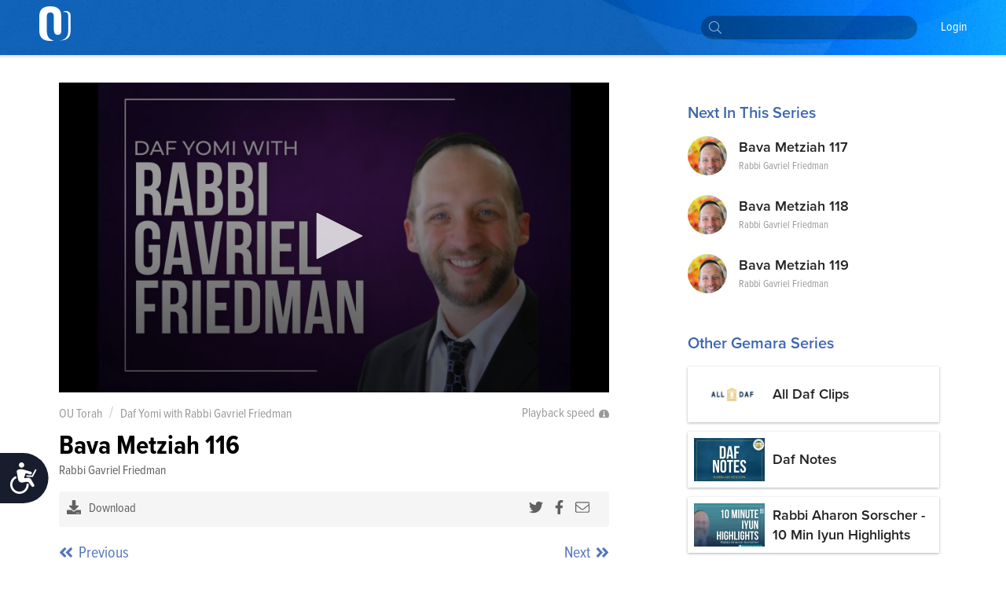

--- FILE ---
content_type: text/html; charset=utf-8
request_url: https://outorah.org/p/196686
body_size: 59261
content:
<!doctype html>
<html data-n-head-ssr>
  <head >
    <meta data-n-head="ssr" charset="utf-8"><meta data-n-head="ssr" name="viewport" content="width=device-width, initial-scale=1"><meta data-n-head="ssr" property="fb:app_id" content="948818435176052"><meta data-n-head="ssr" data-hid="sentry-trace" name="sentry-trace" content="247d15c7a0a34c09a478c22ed7a621d1-a1aad548e0673ccd-1"><meta data-n-head="ssr" data-hid="sentry-baggage" name="baggage" content="sentry-environment=production,sentry-release=78b2a7a7b9d1e4a86c4b307e4007e5c4e6984c76,sentry-public_key=816c9b8dd5094769a7ad31d89c539248,sentry-trace_id=247d15c7a0a34c09a478c22ed7a621d1,sentry-sample_rate=1"><meta data-n-head="ssr" data-hid="description" name="description" content="Bava Metziah 116"><meta data-n-head="ssr" name="description" content="Bava Metziah 116"><meta data-n-head="ssr" property="og:locale" content="en_US"><meta data-n-head="ssr" property="article:section" content="Gemara"><meta data-n-head="ssr" property="article:published_time" content="2024-06-22T21:04:24.334Z"><meta data-n-head="ssr" property="og:type" content="article"><meta data-n-head="ssr" property="og:description" content="Bava Metziah 116"><meta data-n-head="ssr" property="og:title" content="Bava Metziah 116 - Daf Yomi with Rabbi Gavriel Friedman - OU Torah"><meta data-n-head="ssr" property="og:url" content="https://outorah.org/p/196686/"><meta data-n-head="ssr" property="og:site_name" content="OU Torah"><meta data-n-head="ssr" property="og:image" content="https://res.cloudinary.com/ouinternal/image/upload/c_scale,f_auto,q_auto,w_265/outorah/lsne9wwbwhtwwjhg8hgz.jpeg"><meta data-n-head="ssr" property="og:image:secure_url" content="https://res.cloudinary.com/ouinternal/image/upload/c_scale,f_auto,q_auto,w_265/outorah/lsne9wwbwhtwwjhg8hgz.jpeg"><meta data-n-head="ssr" property="og:image:width" content="84"><meta data-n-head="ssr" property="og:image:height" content="80"><meta data-n-head="ssr" property="twitter:title" content="Bava Metziah 116 - Daf Yomi with Rabbi Gavriel Friedman - OU Torah"><meta data-n-head="ssr" property="twitter:description" content="Bava Metziah 116"><meta data-n-head="ssr" property="twitter:image" content="https://res.cloudinary.com/ouinternal/image/upload/c_scale,f_auto,q_auto,w_265/outorah/lsne9wwbwhtwwjhg8hgz.jpeg"><meta data-n-head="ssr" property="twitter:card" content="summary_large_image"><meta data-n-head="ssr" property="twitter:site" content="@OUTorah"><meta data-n-head="ssr" property="twitter:creator" content="@OUTorah"><title>Bava Metziah 116 - Daf Yomi with Rabbi Gavriel Friedman - OU Torah</title><base href="/"><link data-n-head="ssr" rel="icon" type="image/x-icon" href="./favicon.ico?v1"><link data-n-head="ssr" rel="stylesheet" href="https://fonts.googleapis.com/css?family=Raleway:200,400,600,800"><link data-n-head="ssr" rel="canonical" href="https://outorah.org/p/196686/"><script data-n-head="ssr" src="https://cmp.osano.com/AzyvxUSByGm4feKh/e11b76f0-6aac-484b-818d-b5c340a4c876/osano.js"></script><script data-n-head="ssr" src="https://content.jwplatform.com/libraries/semhtxTE.js"></script><script data-n-head="ssr" src="https://www.googletagservices.com/tag/js/gpt.js" defer></script><script data-n-head="ssr">var exports = {}</script><script data-n-head="ssr" data-hid="gtm-script">if(!window._gtm_init){window._gtm_init=1;(function(w,n,d,m,e,p){w[d]=(w[d]==1||n[d]=='yes'||n[d]==1||n[m]==1||(w[e]&&w[e][p]&&w[e][p]()))?1:0})(window,navigator,'doNotTrack','msDoNotTrack','external','msTrackingProtectionEnabled');(function(w,d,s,l,x,y){w[x]={};w._gtm_inject=function(i){if(w.doNotTrack||w[x][i])return;w[x][i]=1;w[l]=w[l]||[];w[l].push({'gtm.start':new Date().getTime(),event:'gtm.js'});var f=d.getElementsByTagName(s)[0],j=d.createElement(s);j.async=true;j.src='https://www.googletagmanager.com/gtm.js?id='+i;f.parentNode.insertBefore(j,f);};w[y]('GTM-5QTSZ43')})(window,document,'script','dataLayer','_gtm_ids','_gtm_inject')}</script><script data-n-head="ssr" id="google-publisher-tag-lib-script" src="https://www.googletagservices.com/tag/js/gpt.js" async></script><script data-n-head="ssr" id="google-publisher-tag-init-script">var googletag = googletag || {};googletag.cmd = googletag.cmd || [];
    googletag.cmd.push(function(){
      googletag.pubads().enableSingleRequest();
      
      
      googletag.enableServices();
    });
  </script><link rel="preload" href="/_nuxt/7f0e5ca.js" as="script"><link rel="preload" href="/_nuxt/7b0e8b5.js" as="script"><link rel="preload" href="/_nuxt/2eea93e.js" as="script"><link rel="preload" href="/_nuxt/c522ec2.js" as="script"><link rel="preload" href="/_nuxt/bd0c575.js" as="script"><link rel="preload" href="/_nuxt/25a082a.js" as="script"><link rel="preload" href="/_nuxt/1ae0eba.js" as="script"><link rel="preload" href="/_nuxt/f866744.js" as="script"><link rel="preload" href="/_nuxt/d4de0b8.js" as="script"><style data-vue-ssr-id="666662d9:0 666662d9:8 666662d9:1 666662d9:2 666662d9:3 666662d9:4 666662d9:5 666662d9:6 0176789d:0 115c7b6c:0 358b8d94:0 352ceeda:0 0941d0ff:0 713456b6:0 bf4cef60:0 2689e65c:0 d131ac78:0 2bf7a93a:0 9d8516c4:0 5d8d0221:0 6a99256a:0 352f5d45:0 d2a83c86:0">@import url(https://use.typekit.net/nsi4hfu.css);

/*  ============================================================
	Based on Meyer Reset css http://meyerweb.com/eric/tools/css/reset/
*/
.osano-cm-widget { display: none; }

*,
*:before,
*:after {
  box-sizing: border-box;
}

html,
body,
div,
span,
applet,
object,
iframe,
h1,
h2,
h3,
h4,
h5,
h6,
p,
blockquote,
pre,
a,
abbr,
acronym,
address,
big,
cite,
code,
del,
dfn,
em,
img,
ins,
kbd,
q,
s,
samp,
small,
strike,
strong,
sub,
sup,
tt,
var,
b,
u,
i,
center,
dl,
dt,
dd,
ol,
ul,
li,
fieldset,
form,
label,
legend,
table,
caption,
tbody,
tfoot,
thead,
tr,
th,
td,
article,
aside,
canvas,
details,
embed,
figure,
figcaption,
footer,
header,
hgroup,
menu,
nav,
output,
ruby,
section,
summary,
time,
mark,
audio,
video {
  margin: 0;
  padding: 0;
  border: 0;
  font-size: inherit;
  font: inherit;
  vertical-align: baseline;
}

/* HTML5 display-role reset for older browsers */

article,
aside,
details,
figcaption,
figure,
footer,
header,
hgroup,
menu,
nav,
section {
  display: block;
}

b, strong {
    font-weight: bold;
}

i, cite, em, var, address, dfn {
    font-style: italic;
}
blockquote {
    padding: 10px 20px;
    margin: 0 0 20px;
    font-size: 17.5px;
    border-left: 5px solid #eeeeee;
}
body {
  background: white;
  font-size: 16px;
  color: #222222;
  line-height: 1.4;
  font-family: "proxima-nova-condensed", "Helvetica Neue", Helvetica, Arial, sans-serif;
  font-weight: 400;
  margin: 0;
  padding: 0;
}


li{
  display: block;
}



.post-content ol li,
.post-content ul li{
    display: list-item;
}
blockquote{
  margin:20px 0;
  font-style:italic;
  color: #555555;
  padding:1.2em 30px 1.2em 75px;
  border-left:8px solid #365ba5 ;
  line-height:1.6;
  position: relative;
  background:#f7f7f7;
}
@media only screen and (min-width: 720px) {
  blockquote{
    font-size: 1.4em;
  }
}


blockquote::before{
  font-family:Arial;
  content: "\201C";
  color:#365ba5;
  font-size:4em;
  position: absolute;
  left: 10px;
  top:-10px;
}

blockquote::after{
  content: '';
}
.post-content ul {
  margin-left: 20px;
  list-style: disc;
}
.post-content ol {
  margin-left: 20px;
}

.post-content ul li,
.post-content ol li {
  display: list-item;
  margin-bottom: 5px;
}
table {
  width: 100%;
  border-collapse: collapse;
  border-spacing: 0;
}

a {
  text-decoration: none;
  color: #5476bc;
  font-weight: 400;
}

p{
  margin-bottom:20px;
}
iframe {
  max-width: 100%;
}

img {
  max-width: 100%;
  height: auto;
  border: 0;
}

::-moz-focus-inner {
  padding: 0;
  border: 0;
}

:focus {
  outline: 0;
}

/* form element Reset */


input[type="text"],
input[type="password"],
input[type="email"],
input[type="number"],
input[type="address"],
input[type="time"] {
  box-sizing: border-box;
  height: 36px;
  width: 100%;
  display: block;
  border: 1px solid #EFEFEF;
  padding: 0 10px;
  border-radius: 4px;
  background:#FCFCFC;
  transition: all .3s ease-in-out;
  font-size: 14px;
  color: #666666;

  &:hover {
    border-color: #ccc;
    box-shadow: none;
  }

  &:focus {
    border-color: #EFEFEF;
    box-shadow: none;
    color: #333;
  }
}
textarea {
  box-sizing: border-box;
  min-height: 60px;
  width: 100%;
  display: block;
  border: 1px solid #EFEFEF;
  padding: 8px 10px;
  border-radius: 4px;
  background:#FCFCFC;
  transition: all .3s ease-in-out;
  color: #666666;
  font-size: 14px;

  &:hover {
    border-color: #ccc;
    box-shadow: none;
  }

  &:focus {
    border-color: #EFEFEF;
    box-shadow: none;
    color: #333;
  }
}
::placeholder {
  font-size: 14px; color: #999999;
}
input:-webkit-autofill {
  -webkit-box-shadow: 0 0 0 1000px #e8e8e8 inset;
}
input::-webkit-input-placeholder { font-size: 14px; color: #999999; }
input::-moz-placeholder { font-size: 14px; color: #999999; }
input:-ms-input-placeholder { font-size: 14px; color: #999999; }
input:-moz-placeholder { font-size: 14px; color: #999999; }
/*  UTILITY CLASSES ======================================================================= */

/* container */
.container {
  clear: both;
  max-width: 1170px;
  margin: 0 auto;
  padding: 0px 20px;
  position: relative;
}

/* clearfix */

.clearfix:after {
  content: "";
  display: table;
  clear: both;
}
strong {
  font-weight: 700;
}

/* text */

.text-center {
  text-align: center;
}
.text-right {
  text-align: right;
}
.text-left {
  text-align: left;
}

.italic {
  font-style: italic;
}
.to-upper {
  text-transform: uppercase;
}
small {
  font-size: .8em;
}

/* HR */
hr {
  margin-bottom: 15px;
  margin-top: 0;
  border: 0;
  height: 0;
  border-top: 1px solid #dbdee5;
}

.aligncenter {
  display: block;
  margin: auto;
}
.alignleft {
  float: left;
  margin-right: 20px;
  margin-bottom: 20px;
}
.alignright {
  float: right;
  margin-left: 20px;
  margin-bottom: 20px;
}

/* btns */
.btn {
  font-size: 14px;
  line-height: 1;
  text-align: center;
  color: #333;
  padding: 13px 25px;
  background: #FFDE49;
  display: inline-block;
  font-weight: 400;
  border: none;
  border-radius:2px;
  cursor: pointer;
  transition: all 0.3s ease-in-out;

  &.btn--blue{
    color:white;
    background-color: #339af0;
    &:hover {
      background-color: #3c90d6;
    }
  }
  &.btn--black{
    color:white;
    background-color: #222;
    &:hover {
      background-color: #444;
    }
  }
}
.btn:hover {
  background-color: #f3d23a;
}



/* vue content transition */
.content-enter {
  opacity: 0;
}
.content-enter-to {
  opacity: 1;
}

.content-leave {
  opacity: 1;
}
.content-leave-to {
  opacity: 0;
}

.content-enter-active,
.content-leave-active {
  transition: opacity 0.3s ease-in-out;
}

/* Responsive Video */
.video-container {
  margin-top: 125px;
  margin-bottom: -150px;
  background: black;
}
.videoWrapper {
  position: relative;
  padding-bottom: 56.25%;
  padding-top: 10px;
  height: 0;
  max-width: 900px;
  margin: auto;
}
.videoWrapper iframe {
  position: absolute;
  top: 0;
  left: 0;
  width: 100%;
  height: 100%;
}

/* EL Loading */
.el-loading-parent--relative {
  margin-top: 60px;
}



svg:not(:root).svg-inline--fa {
  overflow: visible; }

.svg-inline--fa {
  display: inline-block;
  font-size: inherit;
  height: 1em;
  overflow: visible;
  vertical-align: -.125em; }
  .svg-inline--fa.fa-lg {
    vertical-align: -.225em; }
  .svg-inline--fa.fa-w-1 {
    width: 0.0625em; }
  .svg-inline--fa.fa-w-2 {
    width: 0.125em; }
  .svg-inline--fa.fa-w-3 {
    width: 0.1875em; }
  .svg-inline--fa.fa-w-4 {
    width: 0.25em; }
  .svg-inline--fa.fa-w-5 {
    width: 0.3125em; }
  .svg-inline--fa.fa-w-6 {
    width: 0.375em; }
  .svg-inline--fa.fa-w-7 {
    width: 0.4375em; }
  .svg-inline--fa.fa-w-8 {
    width: 0.5em; }
  .svg-inline--fa.fa-w-9 {
    width: 0.5625em; }
  .svg-inline--fa.fa-w-10 {
    width: 0.625em; }
  .svg-inline--fa.fa-w-11 {
    width: 0.6875em; }
  .svg-inline--fa.fa-w-12 {
    width: 0.75em; }
  .svg-inline--fa.fa-w-13 {
    width: 0.8125em; }
  .svg-inline--fa.fa-w-14 {
    width: 0.875em; }
  .svg-inline--fa.fa-w-15 {
    width: 0.9375em; }
  .svg-inline--fa.fa-w-16 {
    width: 1em; }
  .svg-inline--fa.fa-w-17 {
    width: 1.0625em; }
  .svg-inline--fa.fa-w-18 {
    width: 1.125em; }
  .svg-inline--fa.fa-w-19 {
    width: 1.1875em; }
  .svg-inline--fa.fa-w-20 {
    width: 1.25em; }
  .svg-inline--fa.fa-pull-left {
    margin-right: .3em;
    width: auto; }
  .svg-inline--fa.fa-pull-right {
    margin-left: .3em;
    width: auto; }
  .svg-inline--fa.fa-border {
    height: 1.5em; }
  .svg-inline--fa.fa-li {
    width: 2em; }
  .svg-inline--fa.fa-fw {
    width: 1.25em; }

.fa-layers svg.svg-inline--fa {
  bottom: 0;
  left: 0;
  margin: auto;
  position: absolute;
  right: 0;
  top: 0; }

.fa-layers {
  display: inline-block;
  height: 1em;
  position: relative;
  text-align: center;
  vertical-align: -.125em;
  width: 1em; }
  .fa-layers svg.svg-inline--fa {
    -webkit-transform-origin: center center;
            transform-origin: center center; }

.fa-layers-text, .fa-layers-counter {
  display: inline-block;
  position: absolute;
  text-align: center; }

.fa-layers-text {
  left: 50%;
  top: 50%;
  -webkit-transform: translate(-50%, -50%);
          transform: translate(-50%, -50%);
  -webkit-transform-origin: center center;
          transform-origin: center center; }

.fa-layers-counter {
  background-color: #ff253a;
  border-radius: 1em;
  -webkit-box-sizing: border-box;
          box-sizing: border-box;
  color: #fff;
  height: 1.5em;
  line-height: 1;
  max-width: 5em;
  min-width: 1.5em;
  overflow: hidden;
  padding: .25em;
  right: 0;
  text-overflow: ellipsis;
  top: 0;
  -webkit-transform: scale(0.25);
          transform: scale(0.25);
  -webkit-transform-origin: top right;
          transform-origin: top right; }

.fa-layers-bottom-right {
  bottom: 0;
  right: 0;
  top: auto;
  -webkit-transform: scale(0.25);
          transform: scale(0.25);
  -webkit-transform-origin: bottom right;
          transform-origin: bottom right; }

.fa-layers-bottom-left {
  bottom: 0;
  left: 0;
  right: auto;
  top: auto;
  -webkit-transform: scale(0.25);
          transform: scale(0.25);
  -webkit-transform-origin: bottom left;
          transform-origin: bottom left; }

.fa-layers-top-right {
  right: 0;
  top: 0;
  -webkit-transform: scale(0.25);
          transform: scale(0.25);
  -webkit-transform-origin: top right;
          transform-origin: top right; }

.fa-layers-top-left {
  left: 0;
  right: auto;
  top: 0;
  -webkit-transform: scale(0.25);
          transform: scale(0.25);
  -webkit-transform-origin: top left;
          transform-origin: top left; }

.fa-lg {
  font-size: 1.33333em;
  line-height: 0.75em;
  vertical-align: -.0667em; }

.fa-xs {
  font-size: .75em; }

.fa-sm {
  font-size: .875em; }

.fa-1x {
  font-size: 1em; }

.fa-2x {
  font-size: 2em; }

.fa-3x {
  font-size: 3em; }

.fa-4x {
  font-size: 4em; }

.fa-5x {
  font-size: 5em; }

.fa-6x {
  font-size: 6em; }

.fa-7x {
  font-size: 7em; }

.fa-8x {
  font-size: 8em; }

.fa-9x {
  font-size: 9em; }

.fa-10x {
  font-size: 10em; }

.fa-fw {
  text-align: center;
  width: 1.25em; }

.fa-ul {
  list-style-type: none;
  margin-left: 2.5em;
  padding-left: 0; }
  .fa-ul > li {
    position: relative; }

.fa-li {
  left: -2em;
  position: absolute;
  text-align: center;
  width: 2em;
  line-height: inherit; }

.fa-border {
  border: solid 0.08em #eee;
  border-radius: .1em;
  padding: .2em .25em .15em; }

.fa-pull-left {
  float: left; }

.fa-pull-right {
  float: right; }

.fa.fa-pull-left,
.fas.fa-pull-left,
.far.fa-pull-left,
.fal.fa-pull-left,
.fab.fa-pull-left {
  margin-right: .3em; }

.fa.fa-pull-right,
.fas.fa-pull-right,
.far.fa-pull-right,
.fal.fa-pull-right,
.fab.fa-pull-right {
  margin-left: .3em; }

.fa-spin {
  -webkit-animation: fa-spin 2s infinite linear;
          animation: fa-spin 2s infinite linear; }

.fa-pulse {
  -webkit-animation: fa-spin 1s infinite steps(8);
          animation: fa-spin 1s infinite steps(8); }

@-webkit-keyframes fa-spin {
  0% {
    -webkit-transform: rotate(0deg);
            transform: rotate(0deg); }
  100% {
    -webkit-transform: rotate(360deg);
            transform: rotate(360deg); } }

@keyframes fa-spin {
  0% {
    -webkit-transform: rotate(0deg);
            transform: rotate(0deg); }
  100% {
    -webkit-transform: rotate(360deg);
            transform: rotate(360deg); } }

.fa-rotate-90 {
  -ms-filter: "progid:DXImageTransform.Microsoft.BasicImage(rotation=1)";
  -webkit-transform: rotate(90deg);
          transform: rotate(90deg); }

.fa-rotate-180 {
  -ms-filter: "progid:DXImageTransform.Microsoft.BasicImage(rotation=2)";
  -webkit-transform: rotate(180deg);
          transform: rotate(180deg); }

.fa-rotate-270 {
  -ms-filter: "progid:DXImageTransform.Microsoft.BasicImage(rotation=3)";
  -webkit-transform: rotate(270deg);
          transform: rotate(270deg); }

.fa-flip-horizontal {
  -ms-filter: "progid:DXImageTransform.Microsoft.BasicImage(rotation=0, mirror=1)";
  -webkit-transform: scale(-1, 1);
          transform: scale(-1, 1); }

.fa-flip-vertical {
  -ms-filter: "progid:DXImageTransform.Microsoft.BasicImage(rotation=2, mirror=1)";
  -webkit-transform: scale(1, -1);
          transform: scale(1, -1); }

.fa-flip-horizontal.fa-flip-vertical {
  -ms-filter: "progid:DXImageTransform.Microsoft.BasicImage(rotation=2, mirror=1)";
  -webkit-transform: scale(-1, -1);
          transform: scale(-1, -1); }

:root .fa-rotate-90,
:root .fa-rotate-180,
:root .fa-rotate-270,
:root .fa-flip-horizontal,
:root .fa-flip-vertical {
  -webkit-filter: none;
          filter: none; }

.fa-stack {
  display: inline-block;
  height: 2em;
  position: relative;
  width: 2.5em; }

.fa-stack-1x,
.fa-stack-2x {
  bottom: 0;
  left: 0;
  margin: auto;
  position: absolute;
  right: 0;
  top: 0; }

.svg-inline--fa.fa-stack-1x {
  height: 1em;
  width: 1.25em; }

.svg-inline--fa.fa-stack-2x {
  height: 2em;
  width: 2.5em; }

.fa-inverse {
  color: #fff; }

.sr-only {
  border: 0;
  clip: rect(0, 0, 0, 0);
  height: 1px;
  margin: -1px;
  overflow: hidden;
  padding: 0;
  position: absolute;
  width: 1px; }

.sr-only-focusable:active, .sr-only-focusable:focus {
  clip: auto;
  height: auto;
  margin: 0;
  overflow: visible;
  position: static;
  width: auto; }

  /* hebrew */
  .ql-direction-rtl {
    direction: rtl;
}
/*  MENU STYLES ======================================================================= */

/* collapsible menu */

.responsive-nav {
  position: relative;
  z-index: 1;
  width: 45px;
  height: 45px;
  color: #64717b;
  cursor: pointer;
  overflow: hidden;
  @media screen and (min-width: 960px) {
    width: auto;
    height: auto;
    background: none;
    overflow: visible;
    display: inline-block;
    margin-left: 35px;
  }
  &:after {
    content: "☰";
    font-size: 20px;
    width: 1em;
    color: white;
    line-height: 1;
    text-align: center;
    position: absolute;
    transition: all 0.3s ease-in-out;
    top: 9px;
    left: 13px;
  }
    @media screen and (min-width: 960px) {
    &:after {
        content: normal;
        content: none;
      }
  }
  &.is-open {
    overflow: visible;
    &:after {
      content: "✕";
      color: white;
      @media screen and (min-width: 960px) {
        content: normal;
        content: none;
      }
    }
  }
}

.responsive-nav:before {
  content: "";
  width: 0;
  transition: all 0.3s ease-in-out;
}

.responsive-nav.is-open:before {
  content: "";
  background-color: #64717b;
  position: fixed;
  height: 100%;
  width: 300px;
  top: 0;
  right: 0;
  z-index: -1;
  opacity: 0.95;
  @media screen and (min-width: 960px) {
    display: none;
  }
}

/* menu ul element */

.menu-list {
  padding-top: 50px;
  position: absolute;
  top: 0;
  right: 0;
  transition: all 0.3s ease-in-out;
  z-index: 0;
  width: 0;
  @media screen and (min-width: 960px) {
    padding-top: 0;
    position: static;
    width: auto;
    display: block;
  }
}

.is-open .menu-list {
  @media screen and (max-width: 960px) {
    width: 250px;
  }
}

.menu-list > li {
  @media screen and (min-width: 960px) {
    display: inline-block;
    margin-right: 20px;
  }
}

/* main nav */

.site-nav__main a {
  text-transform: capitalize;
  font-size: 14px;
  color: white;
  position: relative;
  display: block;
  padding: 15px 5px 15px;
  font-weight: 200;
	font-family: "proxima-nova-condensed", "Helvetica Neue", Helvetica, Arial, sans-serif;
	text-decoration: none;
  border-bottom: 2px solid transparent;
}

@media screen and (min-width: 960px) {
  .site-nav__main a {
    color: white;
    font-weight: 400;
		  font-size: 16px;
    background-image: -webkit-linear-gradient(top, #fff 0%, #fff 100%);
    background-image: linear-gradient(to bottom, #fff 0%, #fff 100%);
    background-size: 0px 4px;
    background-position: 0 53px;
    background-repeat: no-repeat;
    -webkit-transition: all 0.3s linear;
    transition: all 0.3s linear;
    overflow: hidden;
  }
  .site-nav__main a:hover {
    background-size: 100% 4px;
  }
  .site-nav__main a.active {
    color: #333;
    font-weight: bold;
    border-bottom: 2px solid #727e87;
  }
}
/* dropdown */

.menu__dropdown {
  position: relative;
}

.site-nav__main .menu__dropdown-menu {
  padding: 5px 20px 5px 10px;
  min-width: 150px;
  @media screen and (min-width: 960px) {
    display: none;
    position: absolute;
    background: #0252af;
    color: white;
    top: 100%;
    left: -10px;
  }
}
.menu__dropdown-menu a {
  padding-bottom: 10px;
  border-bottom: none;
}
.menu__dropdown-menu a:hover {
  border-bottom: none;
}
.menu__dropdown:hover .menu__dropdown-menu {
  display: block;
}

/*  HEADINGS STYLES ========================================================================== */

h1 {
  font-weight: 900;
  font-size: 30px;
  text-transform: uppercase;
  display: block;
  line-height: 1.2;
  margin-bottom: 40px;
  text-align: center;
}

h2 {
  display: block;
  line-height: 1.2;
  font-weight: 700;
  font-size: 22px;
  margin-bottom: 40px;
  color: #365ba5;
}

h3 {
  font-size: 18px;
  text-transform: uppercase;
  margin-bottom: 20px;
}

h4 {
  font-size: 26px;
  margin-bottom: 10px;
  font-weight: bold;
}

@media only screen and (min-width: 720px) {
  h1 {
    font-size: 48px;
  }
  h2 {
    font-size: 28px;
  }
  h3 {
    font-size: 24px;
  }
  h4 {
    font-size: 30px;
  }
}

/*  FORM ELEMENTS ======================================================================= */

form>section {
    margin-bottom: 30px;
    position: relative;
    padding-bottom: 15px;
}

.ast {
    color: red;
}
.form-header {
    font-weight: 900;
    margin-bottom: 20px;
    color: #365ba5;
    display: block;
}
.form-note {
    font-weight: 200;
    font-size: 11px;
    font-style: italic;
    display: block;
    margin-bottom: 8px;
}
form input,
form textarea {
    border-radius: 4px;
}

.form-row {
    display: flex;
    max-width: 400px;
    margin-bottom: 15px;
    flex-wrap: wrap;
}

.form-row>div {
    flex: 1;
    padding-right: 20px;
}
.form-row>div:last-child {
    padding-right: 0;
}
.form-row>.flex-dbl {
    flex: 2;
}

.form-row.smaller {
    max-width: 300px;
}
.form-row > .short-input {
    max-width: 120px;
}
.form-row.bigger {
    max-width: 100%;
}

input::-webkit-input-placeholder {
    color: #ccc;
}

input::-moz-placeholder {
    color: #ccc;
}

input:-ms-input-placeholder {
    color: #ccc;
}
.error-label {
    font-size: 12px;
    color: #fd0000;
    display: block;
}
fieldset[disabled] .multiselect {
    pointer-events: none
}
.multiselect__spinner {
    position: absolute;
    right: 1px;
    top: 1px;
    width: 48px;
    height: 35px;
    background: #fff;
    display: block
}
.multiselect__spinner:after,
.multiselect__spinner:before {
    position: absolute;
    content: "";
    top: 50%;
    left: 50%;
    margin: -8px 0 0 -8px;
    width: 16px;
    height: 16px;
    border-radius: 100%;
    border-color: #41b883 transparent transparent;
    border-style: solid;
    border-width: 2px;
    box-shadow: 0 0 0 1px transparent
}
.multiselect__spinner:before {
    animation: spinning 2.4s cubic-bezier(.41, .26, .2, .62);
    animation-iteration-count: infinite
}
.multiselect__spinner:after {
    animation: spinning 2.4s cubic-bezier(.51, .09, .21, .8);
    animation-iteration-count: infinite
}
.multiselect__loading-enter-active,
.multiselect__loading-leave-active {
    transition: opacity .4s ease-in-out;
    opacity: 1
}
.multiselect__loading-enter,
.multiselect__loading-leave-active {
    opacity: 0
}
.multiselect,
.multiselect__input,
.multiselect__single {
    font-family: inherit;
    font-size: 14px;
    -ms-touch-action: manipulation;
    touch-action: manipulation
}
.multiselect {
    box-sizing: content-box;
    display: block;
    position: relative;
    width: 100%;
    min-height: 40px;
    text-align: left;
    color: #35495e;
    border: 1px solid #D8DBDF;
}
.multiselect * {
    box-sizing: border-box
}
.multiselect:focus {
    outline: none
}
.multiselect--disabled {
    pointer-events: none;
    opacity: .6
}
.multiselect--active {
    z-index: 50
}
.multiselect--active .multiselect__current,
.multiselect--active .multiselect__input,
.multiselect--active .multiselect__tags {
    border-bottom-left-radius: 0;
    border-bottom-right-radius: 0
}
.multiselect--active .multiselect__select {
    transform: rotate(180deg)
}
.multiselect__input,
.multiselect__single {
    height: 100%;
    align-items: center;
    padding: 10px 5px;
    position: relative;
    display: flex;
    min-height: 20px;
    line-height: 20px;
    border: none;
    border-radius: 5px;
    background: #fff;
    width: 100%;
    transition: border .1s ease;
    box-sizing: border-box;
}
.multiselect__tag~.multiselect__input,
.multiselect__tag~.multiselect__single {
    width: auto
}
.multiselect__input:hover,
.multiselect__single:hover {
    border-color: #cfcfcf
}
.multiselect__input:focus,
.multiselect__single:focus {
    border-color: #a8a8a8;
    outline: none
}
.multiselect__single {
    padding-left: 6px;
}
.multiselect__tags {
    min-height: 40px;
    display: block;
    padding: 0px 40px 0 0px !important;
    border-radius: 2px !important;
    border: none !important;
    background: #fff
}
.multiselect__tag {
    position: relative;
    display: inline-block;
    padding: 10px 26px 10px 10px;
    border-radius: 5px;
    margin: 5px 5px 10px 5px;
    color: #3674c0;
    line-height: 1;
    background: #f0f4f8;
    white-space: nowrap
}
.multiselect__tag-icon {
    cursor: pointer;
    margin-left: 7px;
    position: absolute;
    right: 0;
    top: 5px;
    bottom: 0;
    font-weight: 700;
    font-style: normal;
    width: 22px;
    text-align: center;
    line-height: 22px;
    transition: all .2s ease;
    border-radius: 5px
}
.multiselect__tag-icon:after {
    content: "\D7";
    color: #3674c0;
    font-size: 16px
}
.multiselect__tag-icon:focus,
.multiselect__tag-icon:hover {
    background: #369a6e
}
.multiselect__tag-icon:focus:after,
.multiselect__tag-icon:hover:after {
    color: #fff
}
.multiselect__current {
    min-height: 40px;
    overflow: hidden;
    padding: 8px 12px 0;
    padding-right: 30px;
    white-space: nowrap;
    border-radius: 5px;
    border: 1px solid #e8e8e8
}
.multiselect__current,
.multiselect__select {
    line-height: 16px;
    box-sizing: border-box;
    display: block;
    margin: 0;
    text-decoration: none;
    cursor: pointer
}
.multiselect__select {
    position: absolute;
    width: 40px;
    height: 40px;
    right: 1px;
    top: 1px;
    padding: 4px 8px;
    text-align: center;
    transition: transform .2s ease
}
.multiselect__select:before {
    position: relative;
    right: 0;
    top: 65%;
    color: #999;
    margin-top: 4px;
    border-style: solid;
    border-width: 5px 5px 0;
    border-color: #999 transparent transparent;
    content: ""
}
.multiselect__placeholder {
color: #adadad;
    display: flex;
    height: 100%;
    align-items: center;
    padding: 10px 5px;
}
.multiselect--active .multiselect__placeholder {
    display: none
}
.multiselect__content {
    position: absolute;
    list-style: none;
    display: block;
    background: #fff;
    width: 100%;
    max-height: 240px;
    overflow: auto;
    padding: 0;
    margin: 0;
    border: 1px solid #e8e8e8;
    border-top: none;
    border-bottom-left-radius: 5px;
    border-bottom-right-radius: 5px;
    z-index: 50
}
.multiselect__content::webkit-scrollbar {
    display: none
}
.multiselect__element {
    display: block
}
.multiselect__option {
    display: block;
    padding: 12px;
    min-height: 40px;
    line-height: 16px;
    text-decoration: none;
    text-transform: none;
    vertical-align: middle;
    position: relative;
    cursor: pointer;
    white-space: nowrap
}
.multiselect__option:after {
    top: 0;
    right: 0;
    position: absolute;
    line-height: 40px;
    padding-right: 12px;
    padding-left: 20px
}
.multiselect__option--highlight {
    background: #f0f4f8;
    outline: none;
    color: #3674c0;
}
.multiselect__option--highlight:after {
    content: attr(data-select);
    background: #f0f4f8;
    color: #3674c0;
}
.multiselect__option--selected {
    background: #f3f3f3;
    color: #35495e;
    font-weight: 700
}
.multiselect__option--selected:after {
    content: attr(data-selected);
    color: silver
}
.multiselect__option--selected.multiselect__option--highlight {
    background: #ff6a6a;
    color: #fff
}
.multiselect__option--selected.multiselect__option--highlight:after {
    background: #ff6a6a;
    content: attr(data-deselect);
    color: #fff
}
.multiselect--disabled {
    background: #ededed;
    pointer-events: none
}
.multiselect--disabled .multiselect__current,
.multiselect--disabled .multiselect__select,
.multiselect__option--disabled {
    background: #ededed;
    color: #a6a6a6
}
.multiselect__option--disabled {
    cursor: text;
    pointer-events: none
}
.multiselect__option--disabled.multiselect__option--highlight {
    background: #dedede!important
}
.multiselect-enter-active,
.multiselect-leave-active {
    transition: all .3s ease
}
.multiselect-enter,
.multiselect-leave-active {
    opacity: 0
}
@keyframes spinning {
    0% {
        transform: rotate(0)
    }
    to {
        transform: rotate(2turn)
    }
}
input.multiselect__input {
        /* padding-top: 15px; */
  border:none !important;
	background:white;
  margin-bottom: 0 !important;
}

.nuxt-progress {
  position: fixed;
  top: 0px;
  left: 0px;
  right: 0px;
  height: 2px;
  width: 0%;
  opacity: 1;
  transition: width 0.1s, opacity 0.4s;
  background-color: #365ba5;
  z-index: 999999;
}
.nuxt-progress.nuxt-progress-notransition {
  transition: none;
}
.nuxt-progress-failed {
  background-color: red;
}

.site-header[data-v-e7b8222a]{width:100%;position:fixed;top:0;min-height:70px;left:0;padding:5px 20px 0px;box-shadow:0px 1px 2px 2px rgba(0,0,0,.1);z-index:1;background-size:cover;background-image:url("https://res.cloudinary.com/orthodox-union/image/upload/f_auto,q_auto/v1551002339/Torah/torag-header-bg.png");z-index:10}.site-header.site-header--brown[data-v-e7b8222a]{background:#241c18}.site-logo[data-v-e7b8222a]{margin-top:-3px}@media only screen and (min-width: 960px){.site-header[data-v-e7b8222a]{padding:0px 50px 0px;position:sticky}}.flex[data-v-e7b8222a]{display:flex;align-items:center;padding:10px 0px 10px}nav a[data-v-e7b8222a],nav span[data-v-e7b8222a]{color:#efefef;cursor:pointer}.search[data-v-e7b8222a]{margin-right:30px}nav.notifications[data-v-e7b8222a]{display:none}@media screen and (min-width: 960px){nav.notifications[data-v-e7b8222a]{display:flex;align-items:center;margin-left:auto;padding-bottom:10px;padding-top:10px}}a.nav__item[data-v-e7b8222a]{margin-right:20px}.notification-menu[data-v-e7b8222a]{margin-right:30px}.popover-action[data-v-e7b8222a]{color:#999;padding:10px;border-bottom:1px solid #efefef;font-size:15px;margin:0 -20px;cursor:pointer;z-index:9999}.popover-action[data-v-e7b8222a]:last-child{border-bottom:none}.popover-action[data-v-e7b8222a]:hover{background:#f7f7f7;color:#000}.popover-action:hover svg[data-v-e7b8222a]{fill:#000}.popover-action>a[data-v-e7b8222a]{display:block;color:#999}.popover-action>a.dropdown__icon[data-v-e7b8222a]{display:flex;align-items:center}.popover-action>a.dropdown__icon svg[data-v-e7b8222a]{height:25px;fill:#999;padding-right:5px}.popover-action>a.dropdown__icon[data-v-e7b8222a]:hover{color:#000}.popover-action>a.dropdown__icon:hover svg[data-v-e7b8222a]{fill:#000}
@media only screen and (max-width: 960px){body{padding-top:75px}}
.flex[data-v-d52741c8]{display:flex;align-items:center;padding:0;flex:1}li.menu-dropdown a[data-v-d52741c8]{display:flex}li.menu-dropdown a .icon[data-v-d52741c8]{margin-left:7px;display:none}@media only screen and (min-width: 960px){li.menu-dropdown a .icon[data-v-d52741c8]{display:block}}li.menu-dropdown ul a[data-v-d52741c8]{align-items:center;justify-content:space-between}li.menu-dropdown ul a .icon[data-v-d52741c8]{font-size:10px;margin-left:40px}li.menu-dropdown ul a[data-v-d52741c8]:hover{cursor:pointer}.menu-list>li[data-v-d52741c8]{position:relative;vertical-align:middle}.menu-dropdown ul a[data-v-d52741c8]{padding:12px 30px;color:#000;font-weight:400;font-family:"proxima-nova","Helvetica Neue",Helvetica,Arial,sans-serif;text-decoration:none;text-transform:uppercase}.menu-list ul[data-v-d52741c8]{margin:20px 0 0 0;opacity:0;background:#fff;visibility:hidden;position:absolute;top:45px;left:0;z-index:1;border-radius:0 4px 4px 4px;border:1px solid rgba(0,0,0,.15);box-shadow:0 6px 12px rgba(0,0,0,.175);transition:all .2s ease-in-out}@media only screen and (min-width: 960px){.menu-list li:hover>ul[data-v-d52741c8]{opacity:1;visibility:visible;margin:0}.menu-list li:hover>nav ul[data-v-d52741c8]{opacity:1;visibility:visible;margin:0}}.menu-list ul ul[data-v-d52741c8]{left:145px;padding:5px 20px 10px 10px;top:0;list-style:none;display:-webkit-box;display:-ms-flexbox;display:flex;align-items:center;position:absolute;-ms-flex-wrap:wrap;flex-wrap:wrap;max-width:800px;flex-flow:column}.menu-list ul ul li[data-v-d52741c8]{min-width:100%;max-width:100%}.menu-list ul ul li[data-v-d52741c8]:hover{background:none}.menu-list ul ul li[data-v-d52741c8]:hover:before{content:none}.menu-list ul ul li a[data-v-d52741c8]{display:block;font-size:15px;padding:6px 10px;font-weight:normal;line-height:1.42857143}.menu-list ul ul li a[data-v-d52741c8]:hover{text-decoration:underline}.menu-list ul ul.dropdown-split[data-v-d52741c8]{flex-flow:row wrap;width:600px;padding:10px 20px 10px 10px;overflow-y:scroll;max-height:100%}@media only screen and (min-width: 1200px){.menu-list ul ul.dropdown-split[data-v-d52741c8]{width:800px}}.menu-list ul ul.dropdown-split li[data-v-d52741c8]{flex:1;min-width:48%;max-width:48%}@media only screen and (min-width: 1200px){.menu-list ul ul.dropdown-split li[data-v-d52741c8]{min-width:30%;max-width:30%}}.menu-list ul ul.dropdown-nosplit[data-v-d52741c8]{width:195px}.menu-list ul a[data-v-d52741c8]{padding:10px 15px;text-transform:none}.menu-list ul li[data-v-d52741c8]:hover{background:#f2f3f5}ul.menu-dropdown__topics li[data-v-d52741c8]:hover:before{border-bottom:9px solid rgba(0,0,0,0);border-top:9px solid rgba(0,0,0,0);border-left:9px solid rgba(255,255,255,.8392156863);content:"";height:0;margin-top:10px;position:absolute;right:-8px;width:0}form.site-nav__top-search[data-v-d52741c8]{width:200px;position:relative;margin-left:auto;margin-top:-6px;margin-right:10px}form.site-nav__top-search input[data-v-d52741c8]{color:#fff;border:none;background:rgba(255,255,255,.3);height:30px;font-size:12px;padding-right:35px;border-radius:15px}form.site-nav__top-search button[data-v-d52741c8]{top:0px;right:0px;position:absolute;border:none;padding:8px 12px;font-size:12px;display:flex;align-items:center;-webkit-box-shadow:none;box-shadow:none;overflow:visible;border:0;font:inherit;-webkit-font-smoothing:inherit;letter-spacing:inherit;background:none;cursor:pointer;color:#1162b9}@media only screen and (min-width: 960px){form.site-nav__top-search[data-v-d52741c8]{display:none}}@media only screen and (min-width: 960px){ul.menu-dropdown--streams[data-v-d52741c8]{width:235px}}ul.menu-dropdown--streams li[data-v-d52741c8]:hover:before{content:none}a.donate-btn[data-v-d52741c8]{background:#fff;color:#0252af;display:inline-flex;border-radius:6px;padding:5px 15px;line-height:normal;font-size:15px}a.donate-btn[data-v-d52741c8]:hover{background:#fafafa}
.search[data-v-80017b7e]{position:relative;width:275px;transition:width .3s ease-in-out}.search>input[data-v-80017b7e]{color:#fff;border:none;background:rgba(0,0,0,.3);height:30px;font-size:12px;padding-left:35px;border-radius:15px}.search>input[data-v-80017b7e]:focus{background:rgba(0,0,0,.4)}.search>.icon[data-v-80017b7e]{position:absolute;top:6px;left:10px;color:#8cbbd8}.results[data-v-80017b7e]{position:absolute;background:#fff;box-shadow:0px 1px 15px rgba(0,0,0,.1);top:35px;border-radius:4px;width:100%;font-size:16px;max-height:500px;overflow:auto}.list-name[data-v-80017b7e]{font-weight:600;color:#666;font-size:18px;display:block;padding:5px 20px;display:flex;align-items:center;border-bottom:1px solid #ddd;background:#f7f7f7}.more-link[data-v-80017b7e]{display:flex;align-items:center;font-size:13px;color:#365ba5;font-weight:600;margin-left:auto}.more-link .icon[data-v-80017b7e]{margin-left:5px;font-size:9px}.search-list[data-v-80017b7e]{border-bottom:1px solid #efefef;padding-bottom:10px}.search-list[data-v-80017b7e]:first-child:after{content:"";position:absolute;left:50%;margin-left:-10px;border:10px solid rgba(0,0,0,0);border-bottom-color:#fff;top:-18px}.search-list[data-v-80017b7e]:first-child:before{content:"";position:absolute;left:50%;margin-left:-10px;border:10px solid rgba(0,0,0,0);border-bottom-color:#efefef;top:-19px}.search-list a[data-v-80017b7e]{color:#666;display:flex;align-items:center;padding:5px 20px}.search-list a[data-v-80017b7e]:hover{color:#fff;background:#339af0}.search-list .icon[data-v-80017b7e]{font-size:10px;margin-right:10px}.ais-InstantSearch:last-child .search-result[data-v-80017b7e]{border:none}.author-link[data-v-80017b7e]{display:flex;align-items:center;padding:5px 20px}.vue-avatar--wrapper[data-v-80017b7e]{margin-right:10px}[data-v-80017b7e]::placeholder{font-size:12px;color:#ccc}input[data-v-80017b7e]::-webkit-input-placeholder{font-size:12px;color:#ccc}input[data-v-80017b7e]::-moz-placeholder{font-size:12px;color:#ccc}input[data-v-80017b7e]:-ms-input-placeholder{font-size:12px;color:#ccc}input[data-v-80017b7e]:-moz-placeholder{font-size:12px;color:#ccc}.search-item svg.svg-inline--fa[data-v-80017b7e]{width:8px}.author-name[data-v-80017b7e]{flex:1}
main[data-v-500e8d08]{margin-top:20px}@media only screen and (min-width: 960px){main[data-v-500e8d08]{display:flex;margin-top:35px}}.post__main[data-v-500e8d08]{flex:3;font-size:20px;max-width:700px;margin:0 auto}@media only screen and (min-width: 960px){.post__main[data-v-500e8d08]{margin-right:100px}}.post__sidebar[data-v-500e8d08]{flex:1}section.latest-section[data-v-500e8d08]{margin-bottom:50px;font-family:"proxima-nova","Helvetica Neue",Helvetica,Arial,sans-serif}@media only screen and (min-width: 960px){section.latest-section[data-v-500e8d08]{margin-top:25px}}h3.sidebar__title[data-v-500e8d08]{font-size:20px;color:#3e65af;text-transform:none;font-weight:600;margin-bottom:15px}.latest__col[data-v-500e8d08]{display:flex;color:#000;align-items:center;margin-bottom:15px}@media only screen and (min-width: 960px){.latest__col[data-v-500e8d08]{margin-bottom:25px;max-width:320px;min-width:320px}}.other__col[data-v-500e8d08]{display:flex;color:#000;align-items:center;margin-bottom:5px;padding:10px}@media only screen and (min-width: 960px){.other__col[data-v-500e8d08]{box-shadow:0 1px 5px rgba(0,0,0,.2);transition:box-shadow .2s linear;margin-bottom:12px;max-width:320px;min-width:320px}}.other__col[data-v-500e8d08]:hover{box-shadow:0px 1px 8px rgba(0,0,0,.3)}.other__img[data-v-500e8d08]{display:flex;min-width:90px;max-width:90px;height:55px;background-size:cover;line-height:50px;font-weight:bold;align-items:center;justify-content:center;text-align:center;margin-right:10px}.latest__img[data-v-500e8d08]{display:flex;min-width:50px;max-width:50px;height:50px;border-radius:50%;background-size:cover;line-height:50px;font-weight:bold;align-items:center;justify-content:center;text-align:center;margin-right:15px}.latest__title[data-v-500e8d08]{font-weight:700;color:#222}@media only screen and (min-width: 720px){.latest__title[data-v-500e8d08]{font-size:18px}}.latest__author[data-v-500e8d08],.other__author[data-v-500e8d08]{display:block;color:#999;font-weight:400;font-size:13px;text-transform:capitalize;margin-top:3px;font-family:"proxima-nova-condensed"}a.other__col[data-v-500e8d08]{display:flex;color:#000;align-items:center;padding:8px 15px 8px 8px;margin-bottom:5px}@media only screen and (min-width: 960px){a.other__col[data-v-500e8d08]{box-shadow:0px 1px 3px rgba(0,0,0,.3);margin-bottom:12px;max-width:320px;min-width:320px}}a.other__col[data-v-500e8d08]:hover{box-shadow:0 1px 5px rgba(0,0,0,.3);background:#f5f5f5}.other__title[data-v-500e8d08]{font-weight:700;font-size:15px}.attachment-icon[data-v-500e8d08]{position:absolute;right:0;display:inline-block;z-index:9;top:-55px;box-shadow:2px 2px 10px rgba(0,0,0,.1);border-radius:50%;height:103px;transition:all .3s ease-in-out}@media only screen and (min-width: 960px){.attachment-icon[data-v-500e8d08]{top:10%}}.attachment-icon[data-v-500e8d08]:hover{cursor:pointer}.attachment-icon[data-v-500e8d08]:hover::before{width:103px;content:" ";height:103px;left:0;top:0;display:block;position:absolute;background-color:rgba(0,0,0,.05);border-radius:50%}.actions[data-v-500e8d08]{padding-bottom:10px;border-bottom:1px solid #d8d8d8;margin-bottom:20px}.btn-edit[data-v-500e8d08]{display:none}@media only screen and (min-width: 960px){.btn-edit[data-v-500e8d08]{display:inline;float:right}}.dfp-ad[data-v-500e8d08]{display:none}@media only screen and (min-width: 960px){.dfp-ad[data-v-500e8d08]{margin-top:25px;display:block}}

div[data-v-58331a77] {
  /* width: 320px;
  height: 100px; */
}

[data-v-5ac2e3da] .post__content p{margin-bottom:10px}[data-v-5ac2e3da] .post__content .ql-align-right{float:right}[data-v-5ac2e3da] .post__content .ql-align-left{float:left}[data-v-5ac2e3da] .post__content .ql-align-justify{text-align:justify}[data-v-5ac2e3da] .post__content .ql-resize-style-right{display:inline;float:right;margin:0px 0px 1em 1em}[data-v-5ac2e3da] .post__content .ql-resize-style-left{display:inline;float:left;margin:0px 1em 1em 0px}[data-v-5ac2e3da] .post__content .ql-resize-style-center{display:block;margin:auto}[data-v-5ac2e3da] .post__content .ql-resize-style-full{display:block;margin:auto;width:100%;max-width:100%;height:auto}.post-video[data-v-5ac2e3da]{max-width:750px;margin:0px auto 5px}.yt-wrapper[data-v-5ac2e3da]{position:relative;padding-bottom:56.25%;height:0}@media only screen and (min-width: 720px){.yt-wrapper[data-v-5ac2e3da]{padding-top:25px}}.yt-wrapper iframe[data-v-5ac2e3da]{position:absolute;top:0;left:0;width:100%;height:100%}h1.post-name[data-v-5ac2e3da]{color:#000;margin-bottom:0px;font-weight:600;text-transform:none;text-align:left}@media only screen and (min-width: 960px){h1.post-name[data-v-5ac2e3da]{font-size:34px;margin-right:25px}}.post-content[data-v-5ac2e3da]{font-weight:200}@media only screen and (min-width: 720px){.post-content[data-v-5ac2e3da]{padding:0px}}.attachment-icon[data-v-5ac2e3da]{position:absolute;right:0;display:inline-block;z-index:9;top:-55px;box-shadow:2px 2px 10px rgba(0,0,0,.1);border-radius:50%;height:103px;transition:all .3s ease-in-out}@media only screen and (min-width: 960px){.attachment-icon[data-v-5ac2e3da]{top:10%}}.attachment-icon[data-v-5ac2e3da]:hover{cursor:pointer}.attachment-icon[data-v-5ac2e3da]:hover::before{width:103px;content:" ";height:103px;left:0;top:0;display:block;position:absolute;background-color:rgba(0,0,0,.05);border-radius:50%}.actions[data-v-5ac2e3da]{padding:10px 10px;background-color:#f5f5f5;margin-bottom:20px;border-radius:4px}.top-actions[data-v-5ac2e3da]{display:flex;flex-flow:wrap}.bottom-actions[data-v-5ac2e3da]{display:flex;margin-right:0px;text-align:right;flex-flow:wrap;justify-content:flex-end;margin-top:10px}@media only screen and (min-width: 720px){.bottom-actions[data-v-5ac2e3da]{margin-top:0px}}.actions a[data-v-5ac2e3da]{margin-right:20px;display:flex;font-size:16px;color:#606060;align-items:center}.actions a[data-v-5ac2e3da]:hover{color:#3e65af}.actions a:hover .icon[data-v-5ac2e3da]{color:#3e65af}.actions a.social__link[data-v-5ac2e3da]{margin-bottom:0px;margin-left:15px;margin-right:0px;display:block;margin-right:0px;text-align:right}.actions a.social__link .icon[data-v-5ac2e3da]{display:block;margin-right:0px;text-align:right;color:#333;font-size:24px}.actions a.social-icon[data-v-5ac2e3da]{margin-right:5px}@media only screen and (max-width: 480px){.actions a.social-icon[data-v-5ac2e3da]{margin-top:15px}}.actions a.bookmark__link[data-v-5ac2e3da]{margin-bottom:0px;margin-right:5px}.actions a.shiur__playlist[data-v-5ac2e3da]{margin-left:20px}.actions a.shiur__playlist svg[data-v-5ac2e3da]{display:flex;margin-right:3px;font-size:14px;color:#606060;width:26px;fill:#606060;height:25px}.actions a.shiur__playlist:hover svg[data-v-5ac2e3da]{color:#3e65af;fill:#3e65af}.actions a.action__link--print[data-v-5ac2e3da]{margin-right:0;margin-left:3px}@media only screen and (max-width: 480px){.actions a.action__link--print[data-v-5ac2e3da]{margin-top:15px}}.actions a.share__links[data-v-5ac2e3da]{margin-right:0px}.actions a .icon[data-v-5ac2e3da]{margin-right:10px;font-size:18px;color:#606060}.post__content[data-v-5ac2e3da]{padding-bottom:10px;border-bottom:1px solid #d8d8d8}@media only screen and (min-width: 960px){.post__content[data-v-5ac2e3da]{margin-bottom:10px;margin-right:25px}}.bookmark-amount[data-v-5ac2e3da]{color:#4067ad;display:flex;align-items:center}.bookmark-amount .icon[data-v-5ac2e3da]{color:#4067ad;font-size:18px;margin-right:0px;margin-left:4px}.popover-container.bookmarks-popup[data-v-5ac2e3da],.popover-container.social-popup[data-v-5ac2e3da]{font-size:16px;color:#606060}.popover-container.bookmarks-popup[data-v-5ac2e3da]:hover,.popover-container.social-popup[data-v-5ac2e3da]:hover{cursor:pointer}[data-v-5ac2e3da] .popover.under{margin-top:5px;box-shadow:0px 1px 15px rgba(0,0,0,.2);border:1px solid #d8d8d8;padding:15px 15px 0px}[data-v-5ac2e3da] .popover.under:before{border-bottom-color:#d8d8d8}[data-v-5ac2e3da] .popover.under ul{font-size:16px;margin-left:0px;list-style:none}[data-v-5ac2e3da] .popover.under ul li{color:#666;margin-bottom:10px;display:flex;align-items:center}[data-v-5ac2e3da] .popover.under ul li .icon{color:#666;margin-left:30px;font-size:15px}[data-v-5ac2e3da] .popover.under ul li .bookmark__icon{margin-left:auto}[data-v-5ac2e3da] .popover.under ul li .bookmark__time:hover,[data-v-5ac2e3da] .popover.under ul li .bookmark__icon .icon:hover{cursor:pointer;color:#000}.playlist-select[data-v-5ac2e3da]{display:flex;align-items:flex-end;margin-bottom:15px}.playlist-select label[data-v-5ac2e3da]{display:block;flex:1;margin-right:20px}.playlist-select button[data-v-5ac2e3da]{margin-left:auto}ul.playlist-list[data-v-5ac2e3da]{list-style:none;margin-left:5px}[data-v-5ac2e3da] .modal-header h3{padding-bottom:10px;border-bottom:1px solid rgba(0,0,0,.1019607843)}[data-v-5ac2e3da] .share__links{margin-right:0;margin-left:auto;position:relative}[data-v-5ac2e3da] .share__links ul.dropdown li a{margin:0;display:flex;padding:10px;align-items:center;justify-content:center}[data-v-5ac2e3da] .share__links ul.dropdown li a .icon{display:flex}[data-v-5ac2e3da] .share__links ul.dropdown li a:hover{color:#3e65af}[data-v-5ac2e3da] .share__links ul.dropdown li a:hover .icon{color:#3e65af}[data-v-5ac2e3da] .share-modal .modal-container{border-radius:5px;max-width:200px;padding:0}[data-v-5ac2e3da] .share-modal header{border-top-left-radius:5px;border-top-right-radius:5px;padding:15px 10px;display:flex;align-items:center;background:#d7d7d7;font-size:18px}[data-v-5ac2e3da] .share-modal header .icon{width:40%;text-align:right;font-size:20px;margin-right:10px}[data-v-5ac2e3da] .share-modal ul.dropdown{border-radius:5px;padding:7px 0px;list-style:none;margin:0;background:#fff}[data-v-5ac2e3da] .share-modal ul.dropdown li a{margin:0;padding:10px;display:flex;align-items:center}[data-v-5ac2e3da] .share-modal ul.dropdown li a .icon{text-align:right;font-size:20px;width:40%;margin-right:10px}[data-v-5ac2e3da] .share-modal ul.dropdown li a:hover{background:#fafafa;color:#3e65af}[data-v-5ac2e3da] .share-modal ul.dropdown li a:hover .icon{color:#3e65af}[data-v-5ac2e3da] .share-modal .modal-footer{display:none}ul.breadcrumb[data-v-5ac2e3da]{padding:8px 0px;list-style:none;margin:0}ul.breadcrumb li[data-v-5ac2e3da]{display:inline-block;margin-bottom:0}ul.breadcrumb li a[data-v-5ac2e3da]{font-size:16px;color:#999;font-weight:400}ul.breadcrumb li a[data-v-5ac2e3da]:hover{text-decoration:underline}ul.breadcrumb li .breadcrumb__sedra[data-v-5ac2e3da]{font-size:16px;color:#999;font-weight:400}ul.breadcrumb>li+li[data-v-5ac2e3da]:before{content:"/ ";padding:0 5px;color:#ccc}ul.dropdown[data-v-5ac2e3da]{border-radius:5px;padding:7px 0px;list-style:none;margin:0;background:#fff}ul.dropdown li[data-v-5ac2e3da]{display:flex;align-items:center;justify-content:center;margin-bottom:0px}ul.dropdown li a[data-v-5ac2e3da]{margin:0;padding:10px;display:flex;align-items:center}ul.dropdown li a .icon[data-v-5ac2e3da]{text-align:right;font-size:20px;width:40%;margin-right:10px}ul.dropdown li a[data-v-5ac2e3da]:hover{background:#fafafa;color:#3e65af}ul.dropdown li a:hover .icon[data-v-5ac2e3da]{color:#3e65af}[data-v-5ac2e3da] .social-popup{margin-left:auto}[data-v-5ac2e3da] .social-popup .popover{min-width:175px;padding:0px}[data-v-5ac2e3da] .social-popup .popover.over{margin-bottom:13px}[data-v-5ac2e3da] .social-popup .popover.over :after{left:25%}[data-v-5ac2e3da] .social-popup header{padding:15px 10px;display:flex;align-items:center;background:#d7d7d7;font-size:18px}[data-v-5ac2e3da] .social-popup header .icon{width:40%;text-align:right;font-size:20px;margin-right:10px}.sponsorship-section[data-v-5ac2e3da]{padding:15px;background:#f3f0f0;margin:0 auto 30px;padding:0px 10px;position:relative;text-align:center;padding:10px;border:1px solid #efbe68;background-color:#fff3df;letter-spacing:1px;color:#db7b3d;text-transform:uppercase}ul.sponsorship-list[data-v-5ac2e3da]{margin-top:5px;display:block;text-transform:none}ul.sponsorship-list li[data-v-5ac2e3da]{display:block;color:#000}.video-ctrl[data-v-5ac2e3da]{display:flex;align-items:center;flex-flow:column wrap;margin-bottom:10px}@media only screen and (min-width: 720px){.video-ctrl[data-v-5ac2e3da]{flex-flow:row wrap;margin-bottom:0px}}.ctrl-speed[data-v-5ac2e3da]{margin-left:auto;display:flex;font-size:16px;padding:8px 0;color:#999;position:relative}.speed-icn[data-v-5ac2e3da]{line-height:0;cursor:pointer;display:flex;align-items:center}.speed-icn .icon[data-v-5ac2e3da]{margin-left:5px;font-size:12px}.speed-container>header[data-v-5ac2e3da]{margin-bottom:5px;padding:7px 10px;border-bottom:1px solid rgba(255,255,255,.2)}.speed-container[data-v-5ac2e3da]{position:absolute;background:#fff;right:-10px;bottom:25px;width:130px;color:#999;box-shadow:1px 2px 10px rgba(0,0,0,.1)}.speed-container ul[data-v-5ac2e3da]{padding-left:0;margin-left:0}.speed-container li[data-v-5ac2e3da]{display:block;padding:5px 10px;font-size:14px;margin:0;cursor:pointer}.speed-container li[data-v-5ac2e3da]:hover{background:#efefef}.flex-link[data-v-5ac2e3da]{margin:0;display:flex;align-items:center;justify-content:center}.pullQuote[data-v-5ac2e3da]{color:#000;font-size:19px;margin-bottom:20px !important;font-family:times;font-style:italic}.post-author[data-v-5ac2e3da]{font-size:16px;color:#606060;margin-bottom:15px;display:flex;align-items:center}.post-author span[data-v-5ac2e3da]{margin-right:10px}h4.onePlusOne[data-v-5ac2e3da]{font-size:22px;line-height:normal}h4.onePlusOne.onePlusOne--heb[data-v-5ac2e3da]{direction:rtl}a.btn__tefillah[data-v-5ac2e3da]{display:flex;align-items:center;gap:4px}a.back__to__tefillah[data-v-5ac2e3da]{margin-left:auto}[data-v-5ac2e3da] a.sefaria-ref{font-weight:inherit}
.popover-container[data-v-42bf3308]{position:relative}.fa-plus-circle[data-v-42bf3308]{color:#ea7d1c;font-size:28px;cursor:pointer;border:3px solid rgba(0,0,0,0);border-radius:50%}.fa-plus-circle[data-v-42bf3308]:hover{border-color:#f5dfcc}.popover[data-v-42bf3308]{position:absolute;min-width:100px;background:#fff;box-shadow:0px 1px 15px rgba(0,0,0,.1);padding:10px 20px;top:100%;margin-top:10px;left:50%;margin-left:-50px;border:1px solid #efefef;border-radius:4px;z-index:100;font-size:14px}.popover[data-v-42bf3308]:after{content:"";position:absolute;left:50%;margin-left:-10px;border:10px solid rgba(0,0,0,0);border-bottom-color:#fff;top:-20px}.popover[data-v-42bf3308]:before{content:"";position:absolute;left:50%;margin-left:-10px;border:10px solid rgba(0,0,0,0);border-bottom-color:#efefef;top:-21px}.popover.over[data-v-42bf3308]{top:auto;bottom:100%;margin-top:0;margin-bottom:10px}.popover.over[data-v-42bf3308]:after{content:"";position:absolute;left:50%;margin-left:-10px;border:10px solid rgba(0,0,0,0);border-top-color:#fff;top:auto;bottom:-20px}.popover.over[data-v-42bf3308]:before{content:"";position:absolute;left:50%;margin-left:-10px;border:10px solid rgba(0,0,0,0);border-top-color:#efefef;top:auto;bottom:-21px}.align-right .popover[data-v-42bf3308]{left:auto;right:0px;margin-left:0 !important}.align-right .popover[data-v-42bf3308]:after,.align-right .popover[data-v-42bf3308]:before{left:auto;right:6px}
.pagination[data-v-133807cc]{display:flex;justify-content:space-between}.next[data-v-133807cc]{margin-left:auto}.prev[data-v-133807cc],.next[data-v-133807cc]{display:flex}.prev span[data-v-133807cc],.next span[data-v-133807cc]{padding:0px 7px}.prev[data-v-133807cc]:hover,.next[data-v-133807cc]:hover{color:#000}[data-v-133807cc] .svg-inline--fa{display:block;height:25px}
button[data-v-58185964]{background-color:#e7e7e7;border:none;color:#000;padding:15px 32px;text-align:center;text-decoration:none;display:inline-block;font-size:16px;margin-bottom:10px}button[data-v-58185964]:hover{background-color:#fafafa;color:#000;cursor:pointer}button.active[data-v-58185964]{background-color:#666;color:#fff}button.active[data-v-58185964]:hover{background-color:#e7e7e7;color:#000;cursor:pointer}.left-button[data-v-58185964]{border-bottom-left-radius:20%;border-top-left-radius:20%}.right-button[data-v-58185964]{border-bottom-right-radius:20%;border-top-right-radius:20%}.daf-buttons[data-v-58185964]{display:none;margin-bottom:5px;justify-content:center}@media(min-width: 480px){.daf-buttons[data-v-58185964]{display:flex}}.daf-buttons--mobile[data-v-58185964]{display:block}@media(min-width: 480px){.daf-buttons--mobile[data-v-58185964]{display:none}}.daf-buttons--mobile .daf-amudim[data-v-58185964]{display:flex;justify-content:center}@media(max-width: 720px){.btn[data-v-58185964]{display:none}}.prev[data-v-58185964],.next[data-v-58185964]{display:flex;text-decoration:none;color:#5476bc;font-weight:400}.prev span[data-v-58185964],.next span[data-v-58185964]{padding:0 7px}.prev[data-v-58185964] .svg-inline--fa,.next[data-v-58185964] .svg-inline--fa{display:block;height:25px}.card img[data-v-58185964]{width:100%}@media(min-width: 720px){.card img[data-v-58185964]{min-height:70px}}.amud-actions[data-v-58185964]{display:flex;margin-top:20px;justify-content:center}.amud-image[data-v-58185964]{position:relative}.amud-image button.amudbtn[data-v-58185964]{padding:0;z-index:9;display:flex;align-items:center;justify-content:center;border-radius:0;padding:7px 10px;font-size:12px;box-shadow:none;background:#0071b2;border-radius:4px;color:#fff;margin-right:10px}@media(min-width: 720px){.amud-image button.amudbtn[data-v-58185964]{font-size:14px;padding:9px 12px}}.amud-image button.amudbtn.amudbtn-left[data-v-58185964]:before{content:"◀ Previous Amud"}.amud-image button.amudbtn.amudbtn-right[data-v-58185964]:before{content:"Next Amud ▶"}.amud-image button.amudbtn[data-v-58185964]:hover{background:#074d75 !important}.embed-container[data-v-58185964]{position:relative;padding-bottom:50px;padding-top:160%;overflow:hidden;max-width:100%;z-index:8}@media(max-width: 750px){.embed-container[data-v-58185964]{padding-top:152%}}.embed-container iframe[data-v-58185964],.embed-container object[data-v-58185964],.embed-container embed[data-v-58185964]{position:absolute;top:0;left:0;width:100%;height:100%}.btn--popup[data-v-58185964]{margin-top:15px}.vagshal-logo[data-v-58185964]{margin-top:10px;text-align:center}
.post-author[data-v-6446bfff]{max-width:900px;margin:0px auto 40px;overflow:hidden}@media only screen and (min-width: 960px){.post-author[data-v-6446bfff]{margin:0px auto 100px}}.author__content[data-v-6446bfff]{max-width:800px;display:flex;margin:0 auto;padding-top:15px}@media only screen and (min-width: 720px){.author__content[data-v-6446bfff]{padding-top:30px}}.author__img[data-v-6446bfff]{float:left}.vue-avatar--wrapper[data-v-6446bfff]{margin-right:35px;background-size:cover !important;background-position:center !important}.open .vue-avatar--wrapper[data-v-6446bfff]{width:50px !important;height:50px !important}.author__bio[data-v-6446bfff]{align-self:center;flex:2;font-size:14px;text-align:left;line-height:18px;color:#666}.author-name[data-v-6446bfff]{color:#666;font-weight:bold;margin-bottom:5px;display:block}[data-v-6446bfff] .author__bio p{margin-bottom:5px;font-weight:normal}.post__author[data-v-6446bfff]{display:flex;flex-flow:wrap;padding-bottom:20px;border-bottom:1px solid #d8d8d8;margin-bottom:20px}.post__author a[data-v-6446bfff]{display:flex;font-size:18px;color:#333;align-items:center}.post__author a[data-v-6446bfff]:hover{color:#3e65af}.post__author .author-img .vue-avatar--wrapper[data-v-6446bfff]{margin-right:10px}.post__author a.author__subscribe[data-v-6446bfff]{margin-left:auto}[data-v-6446bfff] .author__bio .truncated-text a{color:#4067ad}
.shadow[data-v-74456a7d]{border:1px solid #fff;box-shadow:0 0 8px rgba(0,0,0,.3)}

a[data-v-7d3615d1] {
  cursor: pointer;
}
.truncated-text .read-more[data-v-7d3615d1] {
  color: #c3ddc3;
  font-weight: 500;
  margin-left: 5px;
  margin-bottom: 10px;
  display: inline-block;
  position: relative;
&[data-v-7d3615d1]:hover {
    text-decoration: underline;
}
&[data-v-7d3615d1]:before {
    content: "\25BE";
    font-family: Arial;
    right: -15px;
    font-size: 15px;
    position: absolute;
}
}
.truncated-text .collapsed-text[data-v-7d3615d1] p {
  margin-bottom: 0;
  display: inline;
}
.truncated-text[data-v-7d3615d1] a {
  color: white;
}
.truncated-text[data-v-7d3615d1] div div {
  animation: fadein-7d3615d1 2s;
  margin-bottom: 7px;
}
@keyframes fadein-7d3615d1 {
from {
    opacity: 0;
}
to {
    opacity: 1;
}
}

.site-footer{position:relative;padding:55px 0 35px;background:#f2f5f7;border-top:1px solid #efefef}.site-footer a{color:#000}.site-footer h4,.site-footer h4 a{font-size:16px;font-weight:bold;text-transform:uppercase;margin-bottom:20px;color:#666}.site-footer ul li a{font-size:13px;display:block;padding-bottom:7px;color:#575151}.site-footer ul li a:hover{color:#333;text-decoration:underline}.footer-section{margin:0 auto}@media only screen and (min-width: 720px){.footer-section{display:flex}}.footer__col{flex:1;padding:0px 10px 0px 25px;border-right:1px solid rgba(0,0,0,.05)}.footer__col ul{margin-bottom:15px}.footer__col:last-of-type{border-right:none}.privacy-link{text-align:center;display:block;color:#757171;margin-top:30px}</style><style data-vue-ssr-id="666662d9:7" media="print">@page {
  size: auto; /* auto is the initial value */

  /* this affects the margin in the printer settings */
  margin: 25mm 25mm 25mm 25mm;
}

body {
  /* this affects the margin on the content before sending to printer */
  margin: 0px;
}
//general structure
.visible-print {
  display: inline-block;
}
.container {
  max-width: 100% !important;
}

header.site-header,
.post__sidebar,
footer,
.post-video,
.actions,
.author__img,
.read-more,
.video-ctrl {
  display: none;
}
h1.landing,
h1.entry-title,
h1.author-name {
  font-size: 36px !important;
  line-height: 1.2em !important;
}
h3 {
  font-size: 18px !important;
}
.author,
.date {
  font-size: 0.8em !important;
}
.print-header {
  .container {
    overflow: hidden;
    border-bottom: 1px solid #eeeeee;
    padding-bottom: 10px;
  }
  h1 {
    float: left;
    font-family: 'proxima-nova', 'Helvetica Neue', Helvetica, Arial, sans-serif;
    font-size: 20px;
    line-height: 1;
    text-transform: uppercase;
    margin-top: 0;
  }
  img {
    float: left;
    margin-right: 10px;
    height: 40px;
  }
}
a:link:after,
a:visited:after {
  content: '';
}
blockquote p {
  font-size: 1.4em !important;
  line-height: 1.2em !important;
}
.nav.nav-pills {
  display: none;
}
.pager {
  display: none;
}
.pagination {
  display: none !important;
}
.breadcrumb {
  display: none !important;
}
.btn-download {
  display: none !important;
}
.sidebar {
  display: none;
}

//hide video players
.media-player-container,
.LimelightEmbeddedPlayer,
.limelight_video_cap,
#mediaPlayer {
  display: none !important;
}

//article
article.post > header {
  padding-bottom: 10px !important;
  border-bottom: 4px solid #ccc !important;
}
.author-bio,
article.post .entry-content {
  font-size: 0.9em !important;
  line-height: 1.4em !important;
}

//homepage

.homepage-slider {
  ul.slides {
    -webkit-transform: none !important;
    -moz-transform: none !important;
    -ms-transform: none !important;
    -o-transform: none !important;
    transform: none !important;
  }
}
.alert-container {
  border: none !important;
}

//content module widget
.section-container {
  .ctrl {
    display: none !important;
  }
  .section-main {
    display: block !important;
  }
}

//calendar
.calendar-container {
  border: none;
}

.article-bottom-subscribe,
.ou-secondary-navbar,
#disqus_thread,
#spot-im-frame-newsfeed,
#spot-im-frame-utility,
.spot-im-ticker,
#spot-im-frame-utility-iframe,
.adunit {
  display: none !important;
}

#bd {
  padding: 0;
}

.entry-content p {
  font-family: Garamond;
  font-size: 12pt;
  line-height: 140%;
  margin-bottom: 15px;
}
body,
.container,
.post__content {
  margin-top: 0 !important;
  padding-top: 0 !important;
}
.post-content {
  display: block !important;
  width: 100% !important;
  overflow: visible !important;
  page-break-inside: avoid;
}
</style>
  </head>
  <body >
    <noscript data-n-head="ssr" data-hid="gtm-noscript" data-pbody="true"><iframe src="https://www.googletagmanager.com/ns.html?id=GTM-5QTSZ43&" height="0" width="0" style="display:none;visibility:hidden" title="gtm"></iframe></noscript><div data-server-rendered="true" id="__nuxt"><!----><div id="__layout"><div><header class="site-header" data-v-e7b8222a><div class="flex" data-v-e7b8222a><a href="/" class="site-logo nuxt-link-active" data-v-e7b8222a><img src="https://res.cloudinary.com/orthodox-union/image/upload/f_auto,q_auto/v1551002406/Torah/OU-logo.png" alt="OuTorah logo" class="site-logo__img" data-v-e7b8222a></a> <div class="flex" data-v-d52741c8 data-v-e7b8222a><form role="search" method="GET" action="/search/" class="site-nav__top-search" data-v-d52741c8><input type="text" placeholder value name="q" class="search-query" data-v-d52741c8> <button type="submit" data-v-d52741c8><svg aria-hidden="true" data-fa-processed data-prefix="fas" data-icon="search" role="img" xmlns="http://www.w3.org/2000/svg" viewBox="0 0 512 512" class="svg-inline--fa fa-search fa-w-16" data-v-d52741c8><path fill="currentColor" d="M505 442.7L405.3 343c-4.5-4.5-10.6-7-17-7H372c27.6-35.3 44-79.7 44-128C416 93.1 322.9 0 208 0S0 93.1 0 208s93.1 208 208 208c48.3 0 92.7-16.4 128-44v16.3c0 6.4 2.5 12.5 7 17l99.7 99.7c9.4 9.4 24.6 9.4 33.9 0l28.3-28.3c9.4-9.4 9.4-24.6.1-34zM208 336c-70.7 0-128-57.2-128-128 0-70.7 57.2-128 128-128 70.7 0 128 57.2 128 128 0 70.7-57.2 128-128 128z" data-v-d52741c8></path></svg></button></form> <nav id="js-responsive-nav" class="responsive-nav" data-v-d52741c8><div class="site-nav__main" data-v-d52741c8><ul id="menu-main" class="menu-list" data-v-d52741c8><li data-v-d52741c8><a href="/" class="nuxt-link-active" data-v-d52741c8>Home</a></li> <li class="menu-dropdown" data-v-d52741c8><a href="/series" data-v-d52741c8>
            Browse Topics
            <div display="inline" class="icon icon" data-v-f44541a2 data-v-d52741c8><svg aria-hidden="true" focusable="false" data-prefix="fas" data-icon="caret-down" role="img" xmlns="http://www.w3.org/2000/svg" viewBox="0 0 320 512" class="svg-inline--fa fa-caret-down fa-w-10" data-v-f44541a2 data-v-f44541a2><path fill="currentColor" d="M31.3 192h257.3c17.8 0 26.7 21.5 14.1 34.1L174.1 354.8c-7.8 7.8-20.5 7.8-28.3 0L17.2 226.1C4.6 213.5 13.5 192 31.3 192z" data-v-f44541a2 data-v-f44541a2></path></svg></div></a> <ul class="menu-dropdown__topics" data-v-d52741c8><li data-v-d52741c8><a href="/search?topics=Gemara" data-v-d52741c8>
                Gemara
                <div display="inline" class="icon icon-right" data-v-f44541a2 data-v-d52741c8><svg aria-hidden="true" focusable="false" data-prefix="fas" data-icon="chevron-right" role="img" xmlns="http://www.w3.org/2000/svg" viewBox="0 0 320 512" class="svg-inline--fa fa-chevron-right fa-w-10" data-v-f44541a2 data-v-f44541a2><path fill="currentColor" d="M285.476 272.971L91.132 467.314c-9.373 9.373-24.569 9.373-33.941 0l-22.667-22.667c-9.357-9.357-9.375-24.522-.04-33.901L188.505 256 34.484 101.255c-9.335-9.379-9.317-24.544.04-33.901l22.667-22.667c9.373-9.373 24.569-9.373 33.941 0L285.475 239.03c9.373 9.372 9.373 24.568.001 33.941z" data-v-f44541a2 data-v-f44541a2></path></svg></div></a> <nav data-v-d52741c8><ul class="dropdown-split" data-v-d52741c8><li class="active" data-v-d52741c8><a href="/series/6436" data-v-d52741c8> All Torah Initative</a></li><li class="active" data-v-d52741c8><a href="/series/5417" data-v-d52741c8> מראה יבמות</a></li><li class="active" data-v-d52741c8><a href="/series/5415" data-v-d52741c8>23 Minute Daf With Rabbi Hertzka Greenfeld</a></li><li class="active" data-v-d52741c8><a href="/series/4100" data-v-d52741c8>29 Min Daf with Rabbi Elimelech Friedman</a></li><li class="active" data-v-d52741c8><a href="/series/4065" data-v-d52741c8>48 Kinyanei Torah</a></li><li class="active" data-v-d52741c8><a href="/series/5943" data-v-d52741c8>All Daf Presentations and Clips</a></li><li class="active" data-v-d52741c8><a href="/series/7696" data-v-d52741c8>Amud Hayomi 5 Minute Chazarah</a></li><li class="active" data-v-d52741c8><a href="/series/7361" data-v-d52741c8>Amud Hayomi with Rabbi Dovid Hofstedter</a></li><li class="active" data-v-d52741c8><a href="/series/7730" data-v-d52741c8>Amud Hayomi with Rabbi Eliezer Ralbag</a></li><li class="active" data-v-d52741c8><a href="/series/7764" data-v-d52741c8>Amud Hayomi with Rabbi Elimelech Friedman</a></li><li class="active" data-v-d52741c8><a href="/series/7526" data-v-d52741c8>Amud Hayomi with Rabbi Gabi Fried</a></li><li class="active" data-v-d52741c8><a href="/series/7527" data-v-d52741c8>Amud Hayomi with Rabbi Hertzka Greenfeld</a></li><li class="active" data-v-d52741c8><a href="/series/7630" data-v-d52741c8>Amud Hayomi with Rabbi Shlomo Cynamon</a></li><li class="active" data-v-d52741c8><a href="/series/9935" data-v-d52741c8>Amud Hayomi with Rav Avigdor Miller zt&quot;l</a></li><li class="active" data-v-d52741c8><a href="/series/7830" data-v-d52741c8>Amud Hayomi with The Daf Academy</a></li><li class="active" data-v-d52741c8><a href="/series/2929" data-v-d52741c8>Avos d'Rabbi Nosson</a></li><li class="active" data-v-d52741c8><a href="/series/4039" data-v-d52741c8>Bring Home the Daf</a></li><li class="active" data-v-d52741c8><a href="/series/4080" data-v-d52741c8>Bringing Eruvin To Life</a></li><li class="active" data-v-d52741c8><a href="/series/3110" data-v-d52741c8>Brisker Methodology</a></li><li class="active" data-v-d52741c8><a href="/series/5545" data-v-d52741c8>Chalitzah Shoe Constructed</a></li><li class="active" data-v-d52741c8><a href="/series/5783" data-v-d52741c8>Chidudai Oraysa - Daily Quiz</a></li><li class="active" data-v-d52741c8><a href="/series/2906" data-v-d52741c8>Daf Biyun with Rabbi Rosner</a></li><li class="active" data-v-d52741c8><a href="/series/2919" data-v-d52741c8>Daf HaShavua in Yiddish</a></li><li class="active" data-v-d52741c8><a href="/series/3996" data-v-d52741c8>Daf Hachaim Daf Yomi</a></li><li class="active" data-v-d52741c8><a href="/series/3995" data-v-d52741c8>Daf Hachaim Intro</a></li><li class="active" data-v-d52741c8><a href="/series/4059" data-v-d52741c8>Daf Hachaim Mesechta Overview</a></li><li class="active" data-v-d52741c8><a href="/series/3997" data-v-d52741c8>Daf Hachaim Review</a></li><li class="active" data-v-d52741c8><a href="/series/4087" data-v-d52741c8>Daf Hachaim Review Print Version</a></li><li class="active" data-v-d52741c8><a href="/series/3803" data-v-d52741c8>Daf Hashavua</a></li><li class="active" data-v-d52741c8><a href="/series/5413" data-v-d52741c8>Daf Hashavua Iyun Sugya</a></li><li class="active" data-v-d52741c8><a href="/series/3830" data-v-d52741c8>Daf Hashavua with Rabbi Daniel Glatstein</a></li><li class="active" data-v-d52741c8><a href="/series/4114" data-v-d52741c8>Daf Headlines with Dovid Lichtenstein</a></li><li class="active" data-v-d52741c8><a href="/series/7130" data-v-d52741c8>Daf Notes</a></li><li class="active" data-v-d52741c8><a href="/series/2904" data-v-d52741c8>Daf Sugya with Rabbi Elefant</a></li><li class="active" data-v-d52741c8><a href="/series/3814" data-v-d52741c8>Daf Yomi B'Iyun - Real Clear Daf</a></li><li class="active" data-v-d52741c8><a href="/series/2918" data-v-d52741c8>Daf Yomi Masechta Review</a></li><li class="active" data-v-d52741c8><a href="/series/4103" data-v-d52741c8>Daf Yomi MoeMents</a></li><li class="active" data-v-d52741c8><a href="/series/4075" data-v-d52741c8>Daf Yomi Quiz</a></li><li class="active" data-v-d52741c8><a href="/series/4099" data-v-d52741c8>Daf Yomi by Rabbi Eli Stefansky</a></li><li class="active" data-v-d52741c8><a href="/series/4073" data-v-d52741c8>Daf Yomi with David Retter</a></li><li class="active" data-v-d52741c8><a href="/series/4067" data-v-d52741c8>Daf Yomi with Rabbi Bernath</a></li><li class="active" data-v-d52741c8><a href="/series/4045" data-v-d52741c8>Daf Yomi with Rabbi Bornstein</a></li><li class="active" data-v-d52741c8><a href="/series/159" data-v-d52741c8>Daf Yomi with Rabbi Elefant</a></li><li class="active" data-v-d52741c8><a href="/series/4049" data-v-d52741c8>Daf Yomi with Rabbi Elefant - Cycle 14</a></li><li class="active" data-v-d52741c8><a href="/series/4151" data-v-d52741c8>Daf Yomi with Rabbi Gavriel Friedman</a></li><li class="active" data-v-d52741c8><a href="/series/4050" data-v-d52741c8>Daf Yomi with Rabbi Lebowitz</a></li><li class="active" data-v-d52741c8><a href="/series/4060" data-v-d52741c8>Daf Yomi with Rabbi Mansour</a></li><li class="active" data-v-d52741c8><a href="/series/2925" data-v-d52741c8>Daf Yomi with Rabbi Rosner</a></li><li class="active" data-v-d52741c8><a href="/series/4055" data-v-d52741c8>Daf Yomi with Rabbi Rubin</a></li><li class="active" data-v-d52741c8><a href="/series/5677" data-v-d52741c8>Daf Yomi with Shaul C. Greenwald</a></li><li class="active" data-v-d52741c8><a href="/series/4043" data-v-d52741c8>Daf in Depth</a></li><li class="active" data-v-d52741c8><a href="/series/2920" data-v-d52741c8>Daf in Halacha</a></li><li class="active" data-v-d52741c8><a href="/series/4031" data-v-d52741c8>Daf in Practice</a></li><li class="active" data-v-d52741c8><a href="/series/3112" data-v-d52741c8>Gemara from OU</a></li><li class="active" data-v-d52741c8><a href="/series/7064" data-v-d52741c8>Gitin Explored</a></li><li class="active" data-v-d52741c8><a href="/series/2927" data-v-d52741c8>JLIC Amud Yomi</a></li><li class="active" data-v-d52741c8><a href="/series/3940" data-v-d52741c8>Jewish History in Daf Yomi</a></li><li class="active" data-v-d52741c8><a href="/series/2930" data-v-d52741c8>Kodshim Chaburah</a></li><li class="active" data-v-d52741c8><a href="/series/4052" data-v-d52741c8>Lomdus On The Daf</a></li><li class="active" data-v-d52741c8><a href="/series/5480" data-v-d52741c8>Make a Siyum: Yerushalmi Makkos</a></li><li class="active" data-v-d52741c8><a href="/series/4032" data-v-d52741c8>Mekoros L'Havana V'Iyun</a></li><li class="active" data-v-d52741c8><a href="/series/2928" data-v-d52741c8>Mesechtos Katanos</a></li><li class="active" data-v-d52741c8><a href="/series/4038" data-v-d52741c8>Mishna on the Daf</a></li><li class="active" data-v-d52741c8><a href="/series/9440" data-v-d52741c8>Musings of a Book Collector</a></li><li class="active" data-v-d52741c8><a href="/series/4092" data-v-d52741c8>New Vistas in Lomdus</a></li><li class="active" data-v-d52741c8><a href="/series/4033" data-v-d52741c8>Nothing but the Daf / 8 Minute Daf</a></li><li class="active" data-v-d52741c8><a href="/series/3929" data-v-d52741c8>OU Daf Yomi Initiative</a></li><li class="active" data-v-d52741c8><a href="/series/4225" data-v-d52741c8>Parparaos HaDaf</a></li><li class="active" data-v-d52741c8><a href="/series/4063" data-v-d52741c8>Pesach Content</a></li><li class="active" data-v-d52741c8><a href="/series/4105" data-v-d52741c8>Pesachim For Pesach</a></li><li class="active" data-v-d52741c8><a href="/series/4030" data-v-d52741c8>Pesukei-HaDaf</a></li><li class="active" data-v-d52741c8><a href="/series/5785" data-v-d52741c8>Pilpulei Oraysa</a></li><li class="active" data-v-d52741c8><a href="/series/3831" data-v-d52741c8>Q&amp;A Daf Yomi Review - Real Clear Daf</a></li><li class="active" data-v-d52741c8><a href="/series/9373" data-v-d52741c8>R' Yumi Kleinbart On Talmud Yerushalmi</a></li><li class="active" data-v-d52741c8><a href="/series/3105" data-v-d52741c8>Rabbi Adin Steinsaltz on Daf</a></li><li class="active" data-v-d52741c8><a href="/series/5875" data-v-d52741c8>Rabbi Aharon Sorscher - 10 Min Iyun Highlights</a></li><li class="active" data-v-d52741c8><a href="/series/5876" data-v-d52741c8>Rabbi Aharon Sorscher - Full Iyun Shiur</a></li><li class="active" data-v-d52741c8><a href="/series/5578" data-v-d52741c8>Rabbi Aharon Sorscher Amud Shiur</a></li><li class="active" data-v-d52741c8><a href="/series/5579" data-v-d52741c8>Rabbi Aharon Sorscher Chazarah Shiur</a></li><li class="active" data-v-d52741c8><a href="/series/5777" data-v-d52741c8>Rabbi Akiva Medlov Amud Shiur</a></li><li class="active" data-v-d52741c8><a href="/series/5778" data-v-d52741c8>Rabbi Akiva Medlov Review</a></li><li class="active" data-v-d52741c8><a href="/series/5781" data-v-d52741c8>Rabbi Aron Mordechai Lubelsky</a></li><li class="active" data-v-d52741c8><a href="/series/4951" data-v-d52741c8>Rabbi Dr. Eliezer Brodt</a></li><li class="active" data-v-d52741c8><a href="/series/9770" data-v-d52741c8>Rabbi Gavriel Friedman Oraysa Cycle</a></li><li class="active" data-v-d52741c8><a href="/series/2924" data-v-d52741c8>Rabbi Kahn on Aggada</a></li><li class="active" data-v-d52741c8><a href="/series/7797" data-v-d52741c8>Rabbi Motti Dahan Amud Shiur</a></li><li class="active" data-v-d52741c8><a href="/series/6998" data-v-d52741c8>Rabbi Shabsi Hess Gemara &amp; Rashi</a></li><li class="active" data-v-d52741c8><a href="/series/8458" data-v-d52741c8>Rabbi Yaakov Jungreis Amud Shiur</a></li><li class="active" data-v-d52741c8><a href="/series/5809" data-v-d52741c8>Rabbi Yaakov Moshe Katz Iyun Shiur</a></li><li class="active" data-v-d52741c8><a href="/series/5780" data-v-d52741c8>Rabbi Yosef Sonnenschein Amud Shiur</a></li><li class="active" data-v-d52741c8><a href="/series/4048" data-v-d52741c8>Rav Soloveitchik Along the Daf</a></li><li class="active" data-v-d52741c8><a href="/series/2905" data-v-d52741c8>Reflections on the Daf with Rabbi Weinreb</a></li><li class="active" data-v-d52741c8><a href="/series/4258" data-v-d52741c8>Reid Bites </a></li><li class="active" data-v-d52741c8><a href="/series/4621" data-v-d52741c8>Rosh Hashanah Illuminated</a></li><li class="active" data-v-d52741c8><a href="/series/2933" data-v-d52741c8>Shas Illuminated</a></li><li class="active" data-v-d52741c8><a href="/series/2926" data-v-d52741c8>Shas Topics</a></li><li class="active" data-v-d52741c8><a href="/series/2932" data-v-d52741c8>Shev Shmaisa</a></li><li class="active" data-v-d52741c8><a href="/series/4102" data-v-d52741c8>Short Machshava on the Daf</a></li><li class="active" data-v-d52741c8><a href="/series/5784" data-v-d52741c8>Sikumai Oraysa</a></li><li class="active" data-v-d52741c8><a href="/series/4047" data-v-d52741c8>Songs of Shas</a></li><li class="active" data-v-d52741c8><a href="/series/4152" data-v-d52741c8>Succah Illuminated</a></li><li class="active" data-v-d52741c8><a href="/series/4085" data-v-d52741c8>Sugyas HaDaf</a></li><li class="active" data-v-d52741c8><a href="/series/2917" data-v-d52741c8>Talmud Yerushalmi</a></li><li class="active" data-v-d52741c8><a href="/series/4070" data-v-d52741c8>Talmudic Methodology</a></li><li class="active" data-v-d52741c8><a href="/series/3109" data-v-d52741c8>Teshuvos Rebbe Akiva Eiger</a></li><li class="active" data-v-d52741c8><a href="/series/3131" data-v-d52741c8>The 13 Rules of Rabbi Yishmael</a></li><li class="active" data-v-d52741c8><a href="/series/5380" data-v-d52741c8>The Daf Academy</a></li><li class="active" data-v-d52741c8><a href="/series/10166" data-v-d52741c8>The Daf Academy - Oraysa Cycle</a></li><li class="active" data-v-d52741c8><a href="/series/5418" data-v-d52741c8>The Daf Academy: Special Content </a></li><li class="active" data-v-d52741c8><a href="/series/4056" data-v-d52741c8>The Daf Companion</a></li><li class="active" data-v-d52741c8><a href="/series/4066" data-v-d52741c8>The Quick Daf - Rabbi Zecharia Resnik</a></li><li class="active" data-v-d52741c8><a href="/series/6073" data-v-d52741c8>The Quick Yerushalmi</a></li><li class="active" data-v-d52741c8><a href="/series/7896" data-v-d52741c8>The Weekly Chazara with Rabbi Yossi Gleiberman</a></li><li class="active" data-v-d52741c8><a href="/series/2931" data-v-d52741c8>Topics In Shas From The Rav</a></li><li class="active" data-v-d52741c8><a href="/series/3811" data-v-d52741c8>Torah in the City: Gemara</a></li><li class="active" data-v-d52741c8><a href="/series/4051" data-v-d52741c8>Tosafos with Rabbi Schwartzberg</a></li><li class="active" data-v-d52741c8><a href="/series/6535" data-v-d52741c8>Tumas Kohanim Explored</a></li><li class="active" data-v-d52741c8><a href="/series/4489" data-v-d52741c8>Yerushalmi Shevi'is</a></li><li class="active" data-v-d52741c8><a href="/series/6076" data-v-d52741c8>Yerushalmi With Rabbi Shalom Rosner</a></li><li class="active" data-v-d52741c8><a href="/series/6077" data-v-d52741c8>Yerushalmi with Rabbi Chaim Aryeh Zev Ginzberg</a></li><li class="active" data-v-d52741c8><a href="/series/9406" data-v-d52741c8>Yerushalmi with Rabbi Yechezkel Hartman</a></li><li class="active" data-v-d52741c8><a href="/series/4057" data-v-d52741c8>Zichru Coaching</a></li><li class="active" data-v-d52741c8><a href="/series/4041" data-v-d52741c8>Zichru Daf Simanim</a></li><li class="active" data-v-d52741c8><a href="/series/4042" data-v-d52741c8>Zichru Perek Learning Maps</a></li><li class="active" data-v-d52741c8><a href="/series/4058" data-v-d52741c8>Zichru Quizzes</a></li></ul></nav></li><li data-v-d52741c8><a href="/search?topics=Parsha" data-v-d52741c8>
                Parsha
                <div display="inline" class="icon icon-right" data-v-f44541a2 data-v-d52741c8><svg aria-hidden="true" focusable="false" data-prefix="fas" data-icon="chevron-right" role="img" xmlns="http://www.w3.org/2000/svg" viewBox="0 0 320 512" class="svg-inline--fa fa-chevron-right fa-w-10" data-v-f44541a2 data-v-f44541a2><path fill="currentColor" d="M285.476 272.971L91.132 467.314c-9.373 9.373-24.569 9.373-33.941 0l-22.667-22.667c-9.357-9.357-9.375-24.522-.04-33.901L188.505 256 34.484 101.255c-9.335-9.379-9.317-24.544.04-33.901l22.667-22.667c9.373-9.373 24.569-9.373 33.941 0L285.475 239.03c9.373 9.372 9.373 24.568.001 33.941z" data-v-f44541a2 data-v-f44541a2></path></svg></div></a> <nav data-v-d52741c8><ul class="dropdown-split" data-v-d52741c8><li class="active" data-v-d52741c8><a href="/series/6436" data-v-d52741c8> All Torah Initative</a></li><li class="active" data-v-d52741c8><a href="/series/6370" data-v-d52741c8> At the ArtScroll Shabbos Table</a></li><li class="active" data-v-d52741c8><a href="/series/4125" data-v-d52741c8>2 Minutes 4 Torah</a></li><li class="active" data-v-d52741c8><a href="/series/9340" data-v-d52741c8>A Torah State of Mind</a></li><li class="active" data-v-d52741c8><a href="/series/4138" data-v-d52741c8>About All Parsha </a></li><li class="active" data-v-d52741c8><a href="/series/3763" data-v-d52741c8>AlHaTorah</a></li><li class="active" data-v-d52741c8><a href="/series/4134" data-v-d52741c8>Aliyah Outlines</a></li><li class="active" data-v-d52741c8><a href="/series/9902" data-v-d52741c8>All Parsha Clips</a></li><li class="active" data-v-d52741c8><a href="/series/5842" data-v-d52741c8>All Parsha Elul/Tishrei</a></li><li class="active" data-v-d52741c8><a href="/series/5611" data-v-d52741c8>All Parsha Guest And Special Content</a></li><li class="active" data-v-d52741c8><a href="/series/10199" data-v-d52741c8>All Parsha In Print</a></li><li class="active" data-v-d52741c8><a href="/series/5479" data-v-d52741c8>All Parsha On The Haggadah</a></li><li class="active" data-v-d52741c8><a href="/series/5974" data-v-d52741c8>Alshich HaKadosh</a></li><li class="active" data-v-d52741c8><a href="/series/4112" data-v-d52741c8>Ba'al Haturim with Rabbi Glatstein</a></li><li class="active" data-v-d52741c8><a href="/series/3877" data-v-d52741c8>Bechor Shor</a></li><li class="active" data-v-d52741c8><a href="/series/6238" data-v-d52741c8>Bein Chol L'Kodesh</a></li><li class="active" data-v-d52741c8><a href="/series/4111" data-v-d52741c8>Ben L'Ashri with Rabbi Glatstein</a></li><li class="active" data-v-d52741c8><a href="/series/7593" data-v-d52741c8>Chasam Sofer</a></li><li class="active" data-v-d52741c8><a href="/series/4069" data-v-d52741c8>Chasidut on the Parsha</a></li><li class="active" data-v-d52741c8><a href="/series/8095" data-v-d52741c8>Chizkuni</a></li><li class="active" data-v-d52741c8><a href="/series/4588" data-v-d52741c8>Chumash &amp; Rashi Tests</a></li><li class="active" data-v-d52741c8><a href="/series/9506" data-v-d52741c8>Chumash B'Iyun</a></li><li class="active" data-v-d52741c8><a href="/series/4147" data-v-d52741c8>Chumash Rashi by Rabbi Shaul Aryeh Rosenberg</a></li><li class="active" data-v-d52741c8><a href="/series/4135" data-v-d52741c8>Contemporary Parshanim</a></li><li class="active" data-v-d52741c8><a href="/series/4061" data-v-d52741c8>Crash Course on Sefer Vayikra</a></li><li class="active" data-v-d52741c8><a href="/series/4090" data-v-d52741c8>Creative Textual Studies on Parsha</a></li><li class="active" data-v-d52741c8><a href="/series/4145" data-v-d52741c8>D'rachim B'Parsha With Rabbi Mordechai Appel</a></li><li class="active" data-v-d52741c8><a href="/series/6866" data-v-d52741c8>Delving Deeper - Parsha &amp; Chassidus</a></li><li class="active" data-v-d52741c8><a href="/series/3991" data-v-d52741c8>Dimensions in Chumash</a></li><li class="active" data-v-d52741c8><a href="/series/6899" data-v-d52741c8>Dvar Haftorah</a></li><li class="active" data-v-d52741c8><a href="/series/5644" data-v-d52741c8>Epilogues - Overview of the Weekly Haftorah</a></li><li class="active" data-v-d52741c8><a href="/series/9" data-v-d52741c8>Esther Wein on Parsha</a></li><li class="active" data-v-d52741c8><a href="/series/3977" data-v-d52741c8>Five-Minute-Parsha</a></li><li class="active" data-v-d52741c8><a href="/series/4110" data-v-d52741c8>Fundamentals with Rabbi Lopiansky</a></li><li class="active" data-v-d52741c8><a href="/series/10" data-v-d52741c8>Good Vort</a></li><li class="active" data-v-d52741c8><a href="/series/14" data-v-d52741c8>Haftarah</a></li><li class="active" data-v-d52741c8><a href="/series/4081" data-v-d52741c8>Haftarah Helper</a></li><li class="active" data-v-d52741c8><a href="/series/84" data-v-d52741c8>Haftarahman</a></li><li class="active" data-v-d52741c8><a href="/series/87" data-v-d52741c8>Harry's Video Blog</a></li><li class="active" data-v-d52741c8><a href="/series/4390" data-v-d52741c8>Ha’amek Davar - Netziv by Rabbi Dr. Josh Joseph</a></li><li class="active" data-v-d52741c8><a href="/series/7897" data-v-d52741c8>In-Depth Aliya</a></li><li class="active" data-v-d52741c8><a href="/series/4129" data-v-d52741c8>Insights Into The Parsha - With Rabbi Ephraim Shapiro. </a></li><li class="active" data-v-d52741c8><a href="/series/10299" data-v-d52741c8>Journeys Between the Words: Abarbanel Thoughts on the Parasha</a></li><li class="active" data-v-d52741c8><a href="/series/10034" data-v-d52741c8>K'Lomar: Chumash &amp; Rashi Delivered</a></li><li class="active" data-v-d52741c8><a href="/series/9968" data-v-d52741c8>Kelomar - Chumash Rashi Clarified</a></li><li class="active" data-v-d52741c8><a href="/series/5743" data-v-d52741c8>Kol Hamikrah </a></li><li class="active" data-v-d52741c8><a href="/series/4291" data-v-d52741c8>Leil Shishi with Yisroel Besser</a></li><li class="active" data-v-d52741c8><a href="/series/4155" data-v-d52741c8>Lessons From The Parsha</a></li><li class="active" data-v-d52741c8><a href="/series/4324" data-v-d52741c8>Lessons from the Tz’enah Ur’enah</a></li><li class="active" data-v-d52741c8><a href="/series/3860" data-v-d52741c8>Likutei Moharan</a></li><li class="active" data-v-d52741c8><a href="/series/8425" data-v-d52741c8>Likutei Sichos</a></li><li class="active" data-v-d52741c8><a href="/series/4117" data-v-d52741c8>Maharal with Rabbi Hartman</a></li><li class="active" data-v-d52741c8><a href="/series/4101" data-v-d52741c8>Making Sense of Sefer Bereishit</a></li><li class="active" data-v-d52741c8><a href="/series/5314" data-v-d52741c8>Megillas Esther Explained </a></li><li class="active" data-v-d52741c8><a href="/series/3817" data-v-d52741c8>Meor Einayim</a></li><li class="active" data-v-d52741c8><a href="/series/3844" data-v-d52741c8>Meshech Chochmah</a></li><li class="active" data-v-d52741c8><a href="/series/9306" data-v-d52741c8>Morals and Meanings</a></li><li class="active" data-v-d52741c8><a href="/series/7597" data-v-d52741c8>Mrs. Leah Kohn </a></li><li class="active" data-v-d52741c8><a href="/series/4456" data-v-d52741c8>Nesivos Shalom with Rabbi Ariel Shoshan</a></li><li class="active" data-v-d52741c8><a href="/series/6403" data-v-d52741c8>Novel Parsha Nuances</a></li><li class="active" data-v-d52741c8><a href="/series/4423" data-v-d52741c8>Ohr HaChaim by Rav Eli Mansour</a></li><li class="active" data-v-d52741c8><a href="/series/7594" data-v-d52741c8>Parsha &amp; Politics</a></li><li class="active" data-v-d52741c8><a href="/series/7328" data-v-d52741c8>Parsha For Non-Rebbetzins</a></li><li class="active" data-v-d52741c8><a href="/series/4140" data-v-d52741c8>Parsha Pearls by Rabbi Yoni Levin</a></li><li class="active" data-v-d52741c8><a href="/series/4078" data-v-d52741c8>Parsha Perspectives</a></li><li class="active" data-v-d52741c8><a href="/series/3111" data-v-d52741c8>Parsha from OU</a></li><li class="active" data-v-d52741c8><a href="/series/4753" data-v-d52741c8>Patterns in the Parsha</a></li><li class="active" data-v-d52741c8><a href="/series/85" data-v-d52741c8>Perlas de la Tora</a></li><li class="active" data-v-d52741c8><a href="/series/4141" data-v-d52741c8>Pirchei Weekly</a></li><li class="active" data-v-d52741c8><a href="/series/7863" data-v-d52741c8>Pondering The Parsha with Rabbi Shaul Aryeh Rosenberg</a></li><li class="active" data-v-d52741c8><a href="/series/10100" data-v-d52741c8>Pshat in the Parsha</a></li><li class="active" data-v-d52741c8><a href="/series/5975" data-v-d52741c8>Pshuto Shel Mikra: From the Teachings of Rav Yehuda Copperman</a></li><li class="active" data-v-d52741c8><a href="/series/3931" data-v-d52741c8>Rabbeinu Bachaye on Parsha</a></li><li class="active" data-v-d52741c8><a href="/series/3048" data-v-d52741c8>Rabbi Ari Kahn on Parsha</a></li><li class="active" data-v-d52741c8><a href="/series/4108" data-v-d52741c8>Rabbi Aryeh Lebowitz on the Parsha</a></li><li class="active" data-v-d52741c8><a href="/series/3857" data-v-d52741c8>Rabbi Daniel Glatstein on Haftarah</a></li><li class="active" data-v-d52741c8><a href="/series/3833" data-v-d52741c8>Rabbi Daniel Glatstein on Parsha</a></li><li class="active" data-v-d52741c8><a href="/series/4053" data-v-d52741c8>Rabbi Dr. Gidon Rothstein on Haftarah</a></li><li class="active" data-v-d52741c8><a href="/series/3835" data-v-d52741c8>Rabbi Dr. Sholom Gold on Parsha</a></li><li class="active" data-v-d52741c8><a href="/series/5877" data-v-d52741c8>Rabbi Elimelech Biderman on the Parsha</a></li><li class="active" data-v-d52741c8><a href="/series/6304" data-v-d52741c8>Rabbi Eytan Feiner on the Parsha</a></li><li class="active" data-v-d52741c8><a href="/series/3771" data-v-d52741c8>Rabbi Fox on Parsha</a></li><li class="active" data-v-d52741c8><a href="/series/4146" data-v-d52741c8>Rabbi Frand on the Parsha</a></li><li class="active" data-v-d52741c8><a href="/series/4159" data-v-d52741c8>Rabbi Gavriel Friedman On The Parsha</a></li><li class="active" data-v-d52741c8><a href="/series/4142" data-v-d52741c8>Rabbi Genack On The Parsha</a></li><li class="active" data-v-d52741c8><a href="/series/5" data-v-d52741c8>Rabbi Goldin on Parsha</a></li><li class="active" data-v-d52741c8><a href="/series/3124" data-v-d52741c8>Rabbi Immanuel Bernstein on Parsha</a></li><li class="active" data-v-d52741c8><a href="/series/4119" data-v-d52741c8>Rabbi Isaac Bernstein on the Parsha</a></li><li class="active" data-v-d52741c8><a href="/series/3842" data-v-d52741c8>Rabbi Menachem Leibtag on Parsha</a></li><li class="active" data-v-d52741c8><a href="/series/4107" data-v-d52741c8>Rabbi Moshe Elefant on the Parsha</a></li><li class="active" data-v-d52741c8><a href="/series/4154" data-v-d52741c8>Rabbi Moshe Hauer On The Parsha</a></li><li class="active" data-v-d52741c8><a href="/series/4654" data-v-d52741c8>Rabbi Moshe Taragin on Parsha</a></li><li class="active" data-v-d52741c8><a href="/series/9273" data-v-d52741c8>Rabbi Moshe Taragin on the Parsha</a></li><li class="active" data-v-d52741c8><a href="/series/4127" data-v-d52741c8>Rabbi Nissan Kaplan On The Parsha</a></li><li class="active" data-v-d52741c8><a href="/series/7" data-v-d52741c8>Rabbi Sacks on Parsha</a></li><li class="active" data-v-d52741c8><a href="/series/6" data-v-d52741c8>Rabbi Shalom Rosner on The Parsha</a></li><li class="active" data-v-d52741c8><a href="/series/81" data-v-d52741c8>Rabbi Taub on Parsha</a></li><li class="active" data-v-d52741c8><a href="/series/8" data-v-d52741c8>Rabbi Weinreb on Parsha</a></li><li class="active" data-v-d52741c8><a href="/series/3047" data-v-d52741c8>Rabbi Y. Dov Krakowski on Parsha</a></li><li class="active" data-v-d52741c8><a href="/series/4121" data-v-d52741c8>Rabbi Yisroel Reisman on Parsha - PDF</a></li><li class="active" data-v-d52741c8><a href="/series/4116" data-v-d52741c8>Rabbi Yisroel Reisman on the Parsha</a></li><li class="active" data-v-d52741c8><a href="/series/3786" data-v-d52741c8>Rabbi Yochanan Bechhofer on Parsha</a></li><li class="active" data-v-d52741c8><a href="/series/9539" data-v-d52741c8>Ramban on the Parsha</a></li><li class="active" data-v-d52741c8><a href="/series/4113" data-v-d52741c8>Ramban on the Parsha with Rabbi Glatstein</a></li><li class="active" data-v-d52741c8><a href="/series/86" data-v-d52741c8>Rav Hirsch</a></li><li class="active" data-v-d52741c8><a href="/series/4922" data-v-d52741c8>Rav Moshe Ahron Friedman On The Parsha</a></li><li class="active" data-v-d52741c8><a href="/series/4136" data-v-d52741c8>Rav Soloveichik On The Parsha - by Rabbi Steven Weil</a></li><li class="active" data-v-d52741c8><a href="/series/7560" data-v-d52741c8>Reading Jewish History In The Parsha</a></li><li class="active" data-v-d52741c8><a href="/series/3856" data-v-d52741c8>Rethinking the Messages of Sefer Bereshit</a></li><li class="active" data-v-d52741c8><a href="/series/7996" data-v-d52741c8>Sefer Bereishit b'Iyun</a></li><li class="active" data-v-d52741c8><a href="/series/4144" data-v-d52741c8>Seforno by Rabbi Elazar Meisels</a></li><li class="active" data-v-d52741c8><a href="/series/10298" data-v-d52741c8>Seforno on the Parsha</a></li><li class="active" data-v-d52741c8><a href="/series/4137" data-v-d52741c8>Sfas Emes &amp;  Gerrer Dynasty</a></li><li class="active" data-v-d52741c8><a href="/series/83" data-v-d52741c8>Shira Smiles on Parsha</a></li><li class="active" data-v-d52741c8><a href="/series/12" data-v-d52741c8>Shnayim Mikra</a></li><li class="active" data-v-d52741c8><a href="/series/3841" data-v-d52741c8>Sleepless Sermon</a></li><li class="active" data-v-d52741c8><a href="/series/3902" data-v-d52741c8>Sodot HaParsha</a></li><li class="active" data-v-d52741c8><a href="/series/6172" data-v-d52741c8>Special Chanukah Content</a></li><li class="active" data-v-d52741c8><a href="/series/89" data-v-d52741c8>Spirituality in the Parsha</a></li><li class="active" data-v-d52741c8><a href="/series/10265" data-v-d52741c8>The Chumash Shiur with Rabbi Sruly Bornstein</a></li><li class="active" data-v-d52741c8><a href="/series/5782" data-v-d52741c8>The Complete Targum Onkelos</a></li><li class="active" data-v-d52741c8><a href="/series/4150" data-v-d52741c8>The Haftorah Journey</a></li><li class="active" data-v-d52741c8><a href="/series/10103" data-v-d52741c8>The Inner Depths of the Parsha</a></li><li class="active" data-v-d52741c8><a href="/series/9704" data-v-d52741c8>The Inspired Parsha</a></li><li class="active" data-v-d52741c8><a href="/series/9605" data-v-d52741c8>The Panoramic Parsha</a></li><li class="active" data-v-d52741c8><a href="/series/6007" data-v-d52741c8>The Parsha Challenge</a></li><li class="active" data-v-d52741c8><a href="/series/4122" data-v-d52741c8>The Quick Parsha Recap</a></li><li class="active" data-v-d52741c8><a href="/series/4106" data-v-d52741c8>The Quick Parsha with Rabbi Zecharia Resnik </a></li><li class="active" data-v-d52741c8><a href="/series/4123" data-v-d52741c8>The Quick Vort With Rabbi Zecharia Resnik</a></li><li class="active" data-v-d52741c8><a href="/series/4097" data-v-d52741c8>The Rav on the Parsha</a></li><li class="active" data-v-d52741c8><a href="/series/3783" data-v-d52741c8>The Shmuz</a></li><li class="active" data-v-d52741c8><a href="/series/4071" data-v-d52741c8>The Weekly Haftarah</a></li><li class="active" data-v-d52741c8><a href="/series/3827" data-v-d52741c8>The Weekly Mitzva</a></li><li class="active" data-v-d52741c8><a href="/series/88" data-v-d52741c8>ThinkingJ</a></li><li class="active" data-v-d52741c8><a href="/series/4192" data-v-d52741c8>Thoughts  On The Parsha With Rav Asher Weiss</a></li><li class="active" data-v-d52741c8><a href="/series/4131" data-v-d52741c8>Torah Insights</a></li><li class="active" data-v-d52741c8><a href="/series/4132" data-v-d52741c8>Torah Insights Classic</a></li><li class="active" data-v-d52741c8><a href="/series/3848" data-v-d52741c8>Torah Tapestries</a></li><li class="active" data-v-d52741c8><a href="/series/4054" data-v-d52741c8>Torah Tidbits Audio</a></li><li class="active" data-v-d52741c8><a href="/series/3106" data-v-d52741c8>Torah Tidbits Parsha Summary</a></li><li class="active" data-v-d52741c8><a href="/series/9173" data-v-d52741c8>Torat Imecha Haftorah</a></li><li class="active" data-v-d52741c8><a href="/series/4093" data-v-d52741c8>Torat Imecha Parsha</a></li><li class="active" data-v-d52741c8><a href="/series/6535" data-v-d52741c8>Tumas Kohanim Explored</a></li><li class="active" data-v-d52741c8><a href="/series/3787" data-v-d52741c8>Vayigdal Moshe</a></li><li class="active" data-v-d52741c8><a href="/series/5710" data-v-d52741c8>Virtual Drasha with Rabbi Shmuel Silber</a></li><li class="active" data-v-d52741c8><a href="/series/4148" data-v-d52741c8>Weekly Parsha Message by Rabbi Moshe Hauer </a></li><li class="active" data-v-d52741c8><a href="/series/5941" data-v-d52741c8>Zera Shimshon </a></li><li class="active" data-v-d52741c8><a href="/series/3993" data-v-d52741c8>ibn Shuiv on Parsha</a></li><li class="active" data-v-d52741c8><a href="/series/5908" data-v-d52741c8>דברים קצרים English Subtitles</a></li><li class="active" data-v-d52741c8><a href="/series/6139" data-v-d52741c8>תורת חיים: Torah as a Way of Life</a></li></ul></nav></li><li data-v-d52741c8><a href="/search?topics=Nach" data-v-d52741c8>
                Nach
                <div display="inline" class="icon icon-right" data-v-f44541a2 data-v-d52741c8><svg aria-hidden="true" focusable="false" data-prefix="fas" data-icon="chevron-right" role="img" xmlns="http://www.w3.org/2000/svg" viewBox="0 0 320 512" class="svg-inline--fa fa-chevron-right fa-w-10" data-v-f44541a2 data-v-f44541a2><path fill="currentColor" d="M285.476 272.971L91.132 467.314c-9.373 9.373-24.569 9.373-33.941 0l-22.667-22.667c-9.357-9.357-9.375-24.522-.04-33.901L188.505 256 34.484 101.255c-9.335-9.379-9.317-24.544.04-33.901l22.667-22.667c9.373-9.373 24.569-9.373 33.941 0L285.475 239.03c9.373 9.372 9.373 24.568.001 33.941z" data-v-f44541a2 data-v-f44541a2></path></svg></div></a> <nav data-v-d52741c8><ul class="dropdown-split" data-v-d52741c8><li class="active" data-v-d52741c8><a href="/series/3108" data-v-d52741c8>A Journey Through Nach</a></li><li class="active" data-v-d52741c8><a href="/series/3845" data-v-d52741c8>Bad Guys of the Bible</a></li><li class="active" data-v-d52741c8><a href="/series/127" data-v-d52741c8>Life Lessons From Mishlei</a></li><li class="active" data-v-d52741c8><a href="/series/6337" data-v-d52741c8>Megillat Esther in Depth</a></li><li class="active" data-v-d52741c8><a href="/series/3838" data-v-d52741c8>Mishlei: Wisdom for Life</a></li><li class="active" data-v-d52741c8><a href="/series/8227" data-v-d52741c8>Nach Daily with Rabbi Shaya Sussman</a></li><li class="active" data-v-d52741c8><a href="/series/8293" data-v-d52741c8>Nach Perek at a Glance</a></li><li class="active" data-v-d52741c8><a href="/series/91" data-v-d52741c8>Nach Yomi</a></li><li class="active" data-v-d52741c8><a href="/series/3758" data-v-d52741c8>Nach Yomi in Depth</a></li><li class="active" data-v-d52741c8><a href="/series/8194" data-v-d52741c8>Nach Yomi with Rabbi Shalom Rosner</a></li><li class="active" data-v-d52741c8><a href="/series/8161" data-v-d52741c8>Nach Yomi with Rabbi Yaakov Trump</a></li><li class="active" data-v-d52741c8><a href="/series/3757" data-v-d52741c8>Nach on OU</a></li><li class="active" data-v-d52741c8><a href="/series/128" data-v-d52741c8>One+One</a></li><li class="active" data-v-d52741c8><a href="/series/4030" data-v-d52741c8>Pesukei-HaDaf</a></li><li class="active" data-v-d52741c8><a href="/series/5149" data-v-d52741c8>Rabbi Dr. Yitzchak Breitowitz on Nach</a></li><li class="active" data-v-d52741c8><a href="/series/4139" data-v-d52741c8>Rabbi Dr. Yitzchak Breitowitz on Shir HaShirim</a></li><li class="active" data-v-d52741c8><a href="/series/3756" data-v-d52741c8>Rabbi Etshalom on Esther</a></li><li class="active" data-v-d52741c8><a href="/series/3973" data-v-d52741c8>Rabbi Reuven Taragin on Kohelet</a></li><li class="active" data-v-d52741c8><a href="/series/3984" data-v-d52741c8>Rabbi Reuven Taragin on Sefer Iyov</a></li><li class="active" data-v-d52741c8><a href="/series/3746" data-v-d52741c8>Rabbi Rosner on Nach</a></li><li class="active" data-v-d52741c8><a href="/series/3839" data-v-d52741c8>Rebbetzin Pearl Borow on Nach</a></li><li class="active" data-v-d52741c8><a href="/series/3976" data-v-d52741c8>Shani Taragin on Nach</a></li><li class="active" data-v-d52741c8><a href="/series/6205" data-v-d52741c8>Tehillim 150</a></li><li class="active" data-v-d52741c8><a href="/series/7097" data-v-d52741c8>Tehillim Yomi</a></li><li class="active" data-v-d52741c8><a href="/series/7663" data-v-d52741c8>Tehillim for Our Times</a></li><li class="active" data-v-d52741c8><a href="/series/9439" data-v-d52741c8>Time 4 Nach</a></li><li class="active" data-v-d52741c8><a href="/series/3815" data-v-d52741c8>Torah New York: Tanach</a></li><li class="active" data-v-d52741c8><a href="/series/4046" data-v-d52741c8>Torat Imecha Nach Yomi</a></li><li class="active" data-v-d52741c8><a href="/series/9005" data-v-d52741c8>Trailblazing the Text of Tanach</a></li></ul></nav></li><li data-v-d52741c8><a href="/search?topics=Mitzvot" data-v-d52741c8>
                Mitzvot
                <div display="inline" class="icon icon-right" data-v-f44541a2 data-v-d52741c8><svg aria-hidden="true" focusable="false" data-prefix="fas" data-icon="chevron-right" role="img" xmlns="http://www.w3.org/2000/svg" viewBox="0 0 320 512" class="svg-inline--fa fa-chevron-right fa-w-10" data-v-f44541a2 data-v-f44541a2><path fill="currentColor" d="M285.476 272.971L91.132 467.314c-9.373 9.373-24.569 9.373-33.941 0l-22.667-22.667c-9.357-9.357-9.375-24.522-.04-33.901L188.505 256 34.484 101.255c-9.335-9.379-9.317-24.544.04-33.901l22.667-22.667c9.373-9.373 24.569-9.373 33.941 0L285.475 239.03c9.373 9.372 9.373 24.568.001 33.941z" data-v-f44541a2 data-v-f44541a2></path></svg></div></a> <nav data-v-d52741c8><ul class="dropdown-nosplit" data-v-d52741c8><li class="active" data-v-d52741c8><a href="/series/153" data-v-d52741c8>Meaning in Mitzvot</a></li><li class="active" data-v-d52741c8><a href="/series/3843" data-v-d52741c8>Minchat Chinuch</a></li><li class="active" data-v-d52741c8><a href="/series/3792" data-v-d52741c8>Mitzvos Hashkulos</a></li><li class="active" data-v-d52741c8><a href="/series/151" data-v-d52741c8>Sefer Hamitzvot</a></li><li class="active" data-v-d52741c8><a href="/series/3754" data-v-d52741c8>Seven Universal Laws</a></li><li class="active" data-v-d52741c8><a href="/series/3750" data-v-d52741c8>Shorashim</a></li><li class="active" data-v-d52741c8><a href="/series/152" data-v-d52741c8>Six Constant Mitzvot</a></li><li class="active" data-v-d52741c8><a href="/series/150" data-v-d52741c8>Taryag</a></li></ul></nav></li><li data-v-d52741c8><a href="/search?topics=Kashrut" data-v-d52741c8>
                Kashrut
                <div display="inline" class="icon icon-right" data-v-f44541a2 data-v-d52741c8><svg aria-hidden="true" focusable="false" data-prefix="fas" data-icon="chevron-right" role="img" xmlns="http://www.w3.org/2000/svg" viewBox="0 0 320 512" class="svg-inline--fa fa-chevron-right fa-w-10" data-v-f44541a2 data-v-f44541a2><path fill="currentColor" d="M285.476 272.971L91.132 467.314c-9.373 9.373-24.569 9.373-33.941 0l-22.667-22.667c-9.357-9.357-9.375-24.522-.04-33.901L188.505 256 34.484 101.255c-9.335-9.379-9.317-24.544.04-33.901l22.667-22.667c9.373-9.373 24.569-9.373 33.941 0L285.475 239.03c9.373 9.372 9.373 24.568.001 33.941z" data-v-f44541a2 data-v-f44541a2></path></svg></div></a> <nav data-v-d52741c8><ul class="dropdown-nosplit" data-v-d52741c8><li class="active" data-v-d52741c8><a href="/series/3777" data-v-d52741c8>AKO Conference</a></li><li class="active" data-v-d52741c8><a href="/series/6766" data-v-d52741c8>All Kosher Moments</a></li><li class="active" data-v-d52741c8><a href="/series/157" data-v-d52741c8>Ask OU</a></li><li class="active" data-v-d52741c8><a href="/series/155" data-v-d52741c8>Halacha</a></li><li class="active" data-v-d52741c8><a href="/series/154" data-v-d52741c8>Kosher Tidbits</a></li><li class="active" data-v-d52741c8><a href="/series/156" data-v-d52741c8>Shabbat &amp; Holidays</a></li></ul></nav></li><li data-v-d52741c8><a href="/search?topics=Halacha" data-v-d52741c8>
                Halacha
                <div display="inline" class="icon icon-right" data-v-f44541a2 data-v-d52741c8><svg aria-hidden="true" focusable="false" data-prefix="fas" data-icon="chevron-right" role="img" xmlns="http://www.w3.org/2000/svg" viewBox="0 0 320 512" class="svg-inline--fa fa-chevron-right fa-w-10" data-v-f44541a2 data-v-f44541a2><path fill="currentColor" d="M285.476 272.971L91.132 467.314c-9.373 9.373-24.569 9.373-33.941 0l-22.667-22.667c-9.357-9.357-9.375-24.522-.04-33.901L188.505 256 34.484 101.255c-9.335-9.379-9.317-24.544.04-33.901l22.667-22.667c9.373-9.373 24.569-9.373 33.941 0L285.475 239.03c9.373 9.372 9.373 24.568.001 33.941z" data-v-f44541a2 data-v-f44541a2></path></svg></div></a> <nav data-v-d52741c8><ul class="dropdown-split" data-v-d52741c8><li class="active" data-v-d52741c8><a href="/series/3834" data-v-d52741c8>100 Brachos a Day</a></li><li class="active" data-v-d52741c8><a href="/series/8568" data-v-d52741c8>5 Min Review with Rabbi Gabi Fried</a></li><li class="active" data-v-d52741c8><a href="/series/3798" data-v-d52741c8>A Responsum a Day</a></li><li class="active" data-v-d52741c8><a href="/series/9140" data-v-d52741c8>A Universe of Chesed</a></li><li class="active" data-v-d52741c8><a href="/series/4118" data-v-d52741c8>All About Shnayim Mikra v’Echad Targum</a></li><li class="active" data-v-d52741c8><a href="/series/137" data-v-d52741c8>Business Ethics</a></li><li class="active" data-v-d52741c8><a href="/series/4133" data-v-d52741c8>Business Halacha Daily</a></li><li class="active" data-v-d52741c8><a href="/series/4068" data-v-d52741c8>Daily Dose of Halacha</a></li><li class="active" data-v-d52741c8><a href="/series/8603" data-v-d52741c8>Daily Halacha Highlights</a></li><li class="active" data-v-d52741c8><a href="/series/3806" data-v-d52741c8>Dalet Amot of Halacha</a></li><li class="active" data-v-d52741c8><a href="/series/3762" data-v-d52741c8>Dirshu Mishnah Berurah Yomi</a></li><li class="active" data-v-d52741c8><a href="/series/7229" data-v-d52741c8>Do We Say Tachanun Today?</a></li><li class="active" data-v-d52741c8><a href="/series/138" data-v-d52741c8>HaShoneh Halachos</a></li><li class="active" data-v-d52741c8><a href="/series/3768" data-v-d52741c8>HaShoneh Halachos 2: Mishneh Torah</a></li><li class="active" data-v-d52741c8><a href="/series/3753" data-v-d52741c8>Halacha L'Maaseh</a></li><li class="active" data-v-d52741c8><a href="/series/4076" data-v-d52741c8>Halacha and Medina</a></li><li class="active" data-v-d52741c8><a href="/series/3934" data-v-d52741c8>Halacha in Business</a></li><li class="active" data-v-d52741c8><a href="/series/3116" data-v-d52741c8>Halacha on OU</a></li><li class="active" data-v-d52741c8><a href="/series/4091" data-v-d52741c8>Halachic Highlights</a></li><li class="active" data-v-d52741c8><a href="/series/3836" data-v-d52741c8>Halachic and Hashkafic Issues in Contemporary Society</a></li><li class="active" data-v-d52741c8><a href="/series/3801" data-v-d52741c8>Headlines</a></li><li class="active" data-v-d52741c8><a href="/series/3861" data-v-d52741c8>Hilchos Lashon Hara</a></li><li class="active" data-v-d52741c8><a href="/series/3935" data-v-d52741c8>Hilchot Bein Adam l’Chaveiro</a></li><li class="active" data-v-d52741c8><a href="/series/3933" data-v-d52741c8>Hilchot Brachot</a></li><li class="active" data-v-d52741c8><a href="/series/3936" data-v-d52741c8>Hilchot Kibud Av v’Eim</a></li><li class="active" data-v-d52741c8><a href="/series/7394" data-v-d52741c8>Hilkhot Shabbat</a></li><li class="active" data-v-d52741c8><a href="/series/5446" data-v-d52741c8>Mishna Berura Daf Hashavua</a></li><li class="active" data-v-d52741c8><a href="/series/8769" data-v-d52741c8>Mishnah Berurah Quizzes</a></li><li class="active" data-v-d52741c8><a href="/series/3774" data-v-d52741c8>Mishnah Brurah Iyun Chaburah</a></li><li class="active" data-v-d52741c8><a href="/series/4720" data-v-d52741c8>MoneyHalacha</a></li><li class="active" data-v-d52741c8><a href="/series/3858" data-v-d52741c8>OU Kosher Halacha Yomis</a></li><li class="active" data-v-d52741c8><a href="/series/8029" data-v-d52741c8>OU Kosher Halacha Yomis on Hilchos Shabbos</a></li><li class="active" data-v-d52741c8><a href="/series/3854" data-v-d52741c8>Ohr Olam Mishnah Berurah</a></li><li class="active" data-v-d52741c8><a href="/series/3122" data-v-d52741c8>Practical Halacha</a></li><li class="active" data-v-d52741c8><a href="/series/7460" data-v-d52741c8>Rabbi Aryeh Kerzner on Hilchos Shabbos</a></li><li class="active" data-v-d52741c8><a href="/series/8569" data-v-d52741c8>Rabbi Aryeh Lebowitz Daf Yomi B'Halacha</a></li><li class="active" data-v-d52741c8><a href="/series/9240" data-v-d52741c8>Rabbi Daniel Coren KSA</a></li><li class="active" data-v-d52741c8><a href="/series/8566" data-v-d52741c8>Rabbi Dov Tepler Daf Yomi B'Halacha</a></li><li class="active" data-v-d52741c8><a href="/series/5150" data-v-d52741c8>Rabbi Dr. Yitzchak Breitowitz on Halacha</a></li><li class="active" data-v-d52741c8><a href="/series/8524" data-v-d52741c8>Rabbi Gabi Fried Daf Yomi B'Halacha</a></li><li class="active" data-v-d52741c8><a href="/series/136" data-v-d52741c8>Rabbi Kahn on Halacha</a></li><li class="active" data-v-d52741c8><a href="/series/8703" data-v-d52741c8>Rabbi Moshe Chaim Kahan Daf Yomi B'Halacha</a></li><li class="active" data-v-d52741c8><a href="/series/9206" data-v-d52741c8>Rabbi Moshe Elefant KSA</a></li><li class="active" data-v-d52741c8><a href="/series/8567" data-v-d52741c8>Rabbi Shloime Schwartzberg Daf Yomi B'Halacha</a></li><li class="active" data-v-d52741c8><a href="/series/9107" data-v-d52741c8>Rabbi Shmuel Silber on Hilchos Shabbos</a></li><li class="active" data-v-d52741c8><a href="/series/9473" data-v-d52741c8>Rabbi Tzvi Yaakov Stein KSA</a></li><li class="active" data-v-d52741c8><a href="/series/8525" data-v-d52741c8>Rabbi Uri Yehuda Greenspan on Halacha</a></li><li class="active" data-v-d52741c8><a href="/series/9207" data-v-d52741c8>Rabbi Yaakov Trump KSA</a></li><li class="active" data-v-d52741c8><a href="/series/8561" data-v-d52741c8>Rabbi Yisroel Weiss Daf Yomi B'Halacha</a></li><li class="active" data-v-d52741c8><a href="/series/8570" data-v-d52741c8>Rabbi Yitzchak Berkovits Daf Yomi B'Halacha</a></li><li class="active" data-v-d52741c8><a href="/series/10133" data-v-d52741c8>Rabbi's Responsa on Shabbos</a></li><li class="active" data-v-d52741c8><a href="/series/8564" data-v-d52741c8>Rav Shimon Spitzer on Daf Yomi B'Halacha</a></li><li class="active" data-v-d52741c8><a href="/series/8563" data-v-d52741c8>Rav Yitzchok Zalman Gips on Daf Yomi B'Halacha</a></li><li class="active" data-v-d52741c8><a href="/series/10101" data-v-d52741c8>Sefer Chofetz Chaim</a></li><li class="active" data-v-d52741c8><a href="/series/10102" data-v-d52741c8>Shabbat: Halacha, Meaning, and Practice</a></li><li class="active" data-v-d52741c8><a href="/series/7427" data-v-d52741c8>Shabbos Daily</a></li><li class="active" data-v-d52741c8><a href="/series/5151" data-v-d52741c8>Shani Taragin on Hilchot Shabbat</a></li><li class="active" data-v-d52741c8><a href="/series/3932" data-v-d52741c8>Shiurim on Halacha</a></li><li class="active" data-v-d52741c8><a href="/series/9638" data-v-d52741c8>Shloshim Yom Kodem</a></li><li class="active" data-v-d52741c8><a href="/series/4124" data-v-d52741c8>Shloshim Yom Kodem HeChag</a></li><li class="active" data-v-d52741c8><a href="/series/8062" data-v-d52741c8>Shulchan Aruch Yomi</a></li><li class="active" data-v-d52741c8><a href="/series/7295" data-v-d52741c8>Ten-Minute Halacha on Hilchos Shabbos</a></li><li class="active" data-v-d52741c8><a href="/series/3130" data-v-d52741c8>The 39 Melachos</a></li><li class="active" data-v-d52741c8><a href="/series/7963" data-v-d52741c8>The Concise Code: Hilchot Shabbat</a></li><li class="active" data-v-d52741c8><a href="/series/4130" data-v-d52741c8>The Laws of Brachos</a></li><li class="active" data-v-d52741c8><a href="/series/7595" data-v-d52741c8>The World of Shabbos Reimagined</a></li><li class="active" data-v-d52741c8><a href="/series/3832" data-v-d52741c8>Timely Topics in Halacha</a></li><li class="active" data-v-d52741c8><a href="/series/3810" data-v-d52741c8>Torah New York: Halacha</a></li><li class="active" data-v-d52741c8><a href="/series/6800" data-v-d52741c8>Torah and Technology</a></li><li class="active" data-v-d52741c8><a href="/series/8903" data-v-d52741c8>Torat Imecha Halacha: Bein Adam L'Chaveiro</a></li><li class="active" data-v-d52741c8><a href="/series/9671" data-v-d52741c8>Torat Imecha Hilchot Pesach</a></li><li class="active" data-v-d52741c8><a href="/series/8802" data-v-d52741c8>Torat Imecha Shabbos</a></li><li class="active" data-v-d52741c8><a href="/series/7493" data-v-d52741c8>Tzurba Hilchot Shabbat</a></li><li class="active" data-v-d52741c8><a href="/series/8736" data-v-d52741c8>What's The Halacha, A Practical Review</a></li><li class="active" data-v-d52741c8><a href="/series/135" data-v-d52741c8>Yoreh Deah</a></li><li class="active" data-v-d52741c8><a href="/series/7763" data-v-d52741c8>You Wait Three Hours?</a></li><li class="active" data-v-d52741c8><a href="/series/7596" data-v-d52741c8>לקדשו: Learning Shabbos, Living Shabbos</a></li><li class="active" data-v-d52741c8><a href="/series/8604" data-v-d52741c8>תמצית דף יומי בהלכה</a></li></ul></nav></li><li data-v-d52741c8><a href="/search?topics=Machshava" data-v-d52741c8>
                Machshava
                <div display="inline" class="icon icon-right" data-v-f44541a2 data-v-d52741c8><svg aria-hidden="true" focusable="false" data-prefix="fas" data-icon="chevron-right" role="img" xmlns="http://www.w3.org/2000/svg" viewBox="0 0 320 512" class="svg-inline--fa fa-chevron-right fa-w-10" data-v-f44541a2 data-v-f44541a2><path fill="currentColor" d="M285.476 272.971L91.132 467.314c-9.373 9.373-24.569 9.373-33.941 0l-22.667-22.667c-9.357-9.357-9.375-24.522-.04-33.901L188.505 256 34.484 101.255c-9.335-9.379-9.317-24.544.04-33.901l22.667-22.667c9.373-9.373 24.569-9.373 33.941 0L285.475 239.03c9.373 9.372 9.373 24.568.001 33.941z" data-v-f44541a2 data-v-f44541a2></path></svg></div></a> <nav data-v-d52741c8><ul class="dropdown-split" data-v-d52741c8><li class="active" data-v-d52741c8><a href="/series/3115" data-v-d52741c8>19 Letters</a></li><li class="active" data-v-d52741c8><a href="/series/3992" data-v-d52741c8>A Short Burst of Biography</a></li><li class="active" data-v-d52741c8><a href="/series/6469" data-v-d52741c8>A Taste of Torah Live</a></li><li class="active" data-v-d52741c8><a href="/series/6667" data-v-d52741c8>Ani Maamin: But Do You Know It’s Really True?</a></li><li class="active" data-v-d52741c8><a href="/series/7697" data-v-d52741c8>Beis Halevi Bitachon with Rabbi David Sutton</a></li><li class="active" data-v-d52741c8><a href="/series/3782" data-v-d52741c8>Bitachon</a></li><li class="active" data-v-d52741c8><a href="/series/7930" data-v-d52741c8>Bitachon for Our Times</a></li><li class="active" data-v-d52741c8><a href="/series/4120" data-v-d52741c8>Body &amp; Soul</a></li><li class="active" data-v-d52741c8><a href="/series/3759" data-v-d52741c8>Change Your Pesach, Change Your Life</a></li><li class="active" data-v-d52741c8><a href="/series/4077" data-v-d52741c8>Chiddushim</a></li><li class="active" data-v-d52741c8><a href="/series/4158" data-v-d52741c8>Chief Rabbi Yitzchak Isaac Halevi Herzog zt&quot;l: His Struggle and Vision for the Body and Soul of Klal Yisrael</a></li><li class="active" data-v-d52741c8><a href="/series/146" data-v-d52741c8>Chovos Halevavos</a></li><li class="active" data-v-d52741c8><a href="/series/8392" data-v-d52741c8>Counting Toward Sinai: 48 Kinyanei Torah</a></li><li class="active" data-v-d52741c8><a href="/series/9737" data-v-d52741c8>Counting Toward Sinai: Middot</a></li><li class="active" data-v-d52741c8><a href="/series/3796" data-v-d52741c8>Daily Emunah</a></li><li class="active" data-v-d52741c8><a href="/series/3862" data-v-d52741c8>Derech Hashem</a></li><li class="active" data-v-d52741c8><a href="/series/3776" data-v-d52741c8>Drashos HaRan</a></li><li class="active" data-v-d52741c8><a href="/series/9705" data-v-d52741c8>Emunot V'Deot</a></li><li class="active" data-v-d52741c8><a href="/series/3765" data-v-d52741c8>Ethics of Eden</a></li><li class="active" data-v-d52741c8><a href="/series/3983" data-v-d52741c8>Great Jewish Thinkers</a></li><li class="active" data-v-d52741c8><a href="/series/4062" data-v-d52741c8>History is HIS Story</a></li><li class="active" data-v-d52741c8><a href="/series/4128" data-v-d52741c8>Horeb</a></li><li class="active" data-v-d52741c8><a href="/series/4153" data-v-d52741c8>Ideas and Inspiration</a></li><li class="active" data-v-d52741c8><a href="/series/4098" data-v-d52741c8>In Conversation...</a></li><li class="active" data-v-d52741c8><a href="/series/6733" data-v-d52741c8>Instant Inspiration</a></li><li class="active" data-v-d52741c8><a href="/series/3825" data-v-d52741c8>Jerusalem</a></li><li class="active" data-v-d52741c8><a href="/series/3779" data-v-d52741c8>Jewish Dietary Laws</a></li><li class="active" data-v-d52741c8><a href="/series/140" data-v-d52741c8>Jewish Ethicist</a></li><li class="active" data-v-d52741c8><a href="/series/139" data-v-d52741c8>Kuzari</a></li><li class="active" data-v-d52741c8><a href="/series/149" data-v-d52741c8>Lessons from Eretz Yisrael</a></li><li class="active" data-v-d52741c8><a href="/series/5182" data-v-d52741c8>Likutei Halachot</a></li><li class="active" data-v-d52741c8><a href="/series/3113" data-v-d52741c8>Machshava from OU</a></li><li class="active" data-v-d52741c8><a href="/series/3790" data-v-d52741c8>Maharal</a></li><li class="active" data-v-d52741c8><a href="/series/3128" data-v-d52741c8>Mesillas Yesharim</a></li><li class="active" data-v-d52741c8><a href="/series/4072" data-v-d52741c8>Moreh Nevuchim</a></li><li class="active" data-v-d52741c8><a href="/series/6965" data-v-d52741c8>Mourning With Meaning</a></li><li class="active" data-v-d52741c8><a href="/series/3923" data-v-d52741c8>NAIM</a></li><li class="active" data-v-d52741c8><a href="/series/5416" data-v-d52741c8>Nuanced Judaism</a></li><li class="active" data-v-d52741c8><a href="/series/4084" data-v-d52741c8>Pain is a Reality, Suffering is a Choice</a></li><li class="active" data-v-d52741c8><a href="/series/143" data-v-d52741c8>Pardes</a></li><li class="active" data-v-d52741c8><a href="/series/3859" data-v-d52741c8>Parenting and Being Parented</a></li><li class="active" data-v-d52741c8><a href="/series/4721" data-v-d52741c8>Parshas Derachim</a></li><li class="active" data-v-d52741c8><a href="/series/8260" data-v-d52741c8>Pirkei deRabbi Eliezer</a></li><li class="active" data-v-d52741c8><a href="/series/8359" data-v-d52741c8>Purim Archives</a></li><li class="active" data-v-d52741c8><a href="/series/4555" data-v-d52741c8>Q&amp;A With Rabbi Jack</a></li><li class="active" data-v-d52741c8><a href="/series/3980" data-v-d52741c8>Rabbi Dovid Katz on Jewish History</a></li><li class="active" data-v-d52741c8><a href="/series/145" data-v-d52741c8>Rabbi Kahn on Machshava</a></li><li class="active" data-v-d52741c8><a href="/series/9572" data-v-d52741c8>Rambam: Letters and Introductions</a></li><li class="active" data-v-d52741c8><a href="/series/3824" data-v-d52741c8>Ramchal</a></li><li class="active" data-v-d52741c8><a href="/series/10001" data-v-d52741c8>Rav Kook on Self-Improvement (Sefer Midot HaRaya)</a></li><li class="active" data-v-d52741c8><a href="/series/4918" data-v-d52741c8>Remembering Rav Chaim Kanievsky ztz&quot;l</a></li><li class="active" data-v-d52741c8><a href="/series/5216" data-v-d52741c8>Rosh Chodesh: Lunch 'n Learn</a></li><li class="active" data-v-d52741c8><a href="/series/147" data-v-d52741c8>Sefer HaTanya</a></li><li class="active" data-v-d52741c8><a href="/series/3807" data-v-d52741c8>Shiurim on Rambam</a></li><li class="active" data-v-d52741c8><a href="/series/3829" data-v-d52741c8>Shiva</a></li><li class="active" data-v-d52741c8><a href="/series/4149" data-v-d52741c8>Something Different</a></li><li class="active" data-v-d52741c8><a href="/series/3855" data-v-d52741c8>Take Ten for Torah</a></li><li class="active" data-v-d52741c8><a href="/series/3129" data-v-d52741c8>The 13 Foundations</a></li><li class="active" data-v-d52741c8><a href="/series/6700" data-v-d52741c8>The 30th Yahrzeit of the Rav</a></li><li class="active" data-v-d52741c8><a href="/series/4687" data-v-d52741c8>The Biblical Abraham Accords</a></li><li class="active" data-v-d52741c8><a href="/series/4089" data-v-d52741c8>The Giants Who Shaped Modern Orthodoxy</a></li><li class="active" data-v-d52741c8><a href="/series/3120" data-v-d52741c8>The God Papers</a></li><li class="active" data-v-d52741c8><a href="/series/7163" data-v-d52741c8>The Journaling Journey</a></li><li class="active" data-v-d52741c8><a href="/series/148" data-v-d52741c8>The Rav in his Own Voice</a></li><li class="active" data-v-d52741c8><a href="/series/8491" data-v-d52741c8>The Spread of Minhag Ashkenaz</a></li><li class="active" data-v-d52741c8><a href="/series/6074" data-v-d52741c8>The Thought of Rav Kook on Eretz Yisrael</a></li><li class="active" data-v-d52741c8><a href="/series/4522" data-v-d52741c8>The Thought of Rav Soloveitchik</a></li><li class="active" data-v-d52741c8><a href="/series/4079" data-v-d52741c8>The Way of Hashem, The Path of Man</a></li><li class="active" data-v-d52741c8><a href="/series/9006" data-v-d52741c8>The World of Rav Kook</a></li><li class="active" data-v-d52741c8><a href="/series/8835" data-v-d52741c8>Three Weeks, One Heart: A Journey to Deepen Ahavas Yisrael</a></li><li class="active" data-v-d52741c8><a href="/series/6932" data-v-d52741c8>Tomer Devorah</a></li><li class="active" data-v-d52741c8><a href="/series/3900" data-v-d52741c8>Torah Los Angeles</a></li><li class="active" data-v-d52741c8><a href="/series/3808" data-v-d52741c8>Torah New York: Hashkafa</a></li><li class="active" data-v-d52741c8><a href="/series/3809" data-v-d52741c8>Torah New York: Israel</a></li><li class="active" data-v-d52741c8><a href="/series/3852" data-v-d52741c8>Torah New York: The Rav</a></li><li class="active" data-v-d52741c8><a href="/series/3804" data-v-d52741c8>Torah on One Foot</a></li><li class="active" data-v-d52741c8><a href="/series/10104" data-v-d52741c8>Torat Imecha Machshavah</a></li><li class="active" data-v-d52741c8><a href="/series/141" data-v-d52741c8>Tzarich Iyun</a></li><li class="active" data-v-d52741c8><a href="/series/7262" data-v-d52741c8>Tzipisa L'Yeshua</a></li><li class="active" data-v-d52741c8><a href="/series/142" data-v-d52741c8>Understanding Judaism</a></li><li class="active" data-v-d52741c8><a href="/series/3840" data-v-d52741c8>Unlocking the Messages in Chazal</a></li><li class="active" data-v-d52741c8><a href="/series/6271" data-v-d52741c8>What Does the Fox Say? Insights Into Perek Shira</a></li><li class="active" data-v-d52741c8><a href="/series/7196" data-v-d52741c8>אם בישראל: Sara Schenirer's Vision to Revive Klal Yisrael</a></li></ul></nav></li><li data-v-d52741c8><a href="/search?topics=Tefillah" data-v-d52741c8>
                Tefillah
                <div display="inline" class="icon icon-right" data-v-f44541a2 data-v-d52741c8><svg aria-hidden="true" focusable="false" data-prefix="fas" data-icon="chevron-right" role="img" xmlns="http://www.w3.org/2000/svg" viewBox="0 0 320 512" class="svg-inline--fa fa-chevron-right fa-w-10" data-v-f44541a2 data-v-f44541a2><path fill="currentColor" d="M285.476 272.971L91.132 467.314c-9.373 9.373-24.569 9.373-33.941 0l-22.667-22.667c-9.357-9.357-9.375-24.522-.04-33.901L188.505 256 34.484 101.255c-9.335-9.379-9.317-24.544.04-33.901l22.667-22.667c9.373-9.373 24.569-9.373 33.941 0L285.475 239.03c9.373 9.372 9.373 24.568.001 33.941z" data-v-f44541a2 data-v-f44541a2></path></svg></div></a> <nav data-v-d52741c8><ul class="dropdown-split" data-v-d52741c8><li class="active" data-v-d52741c8><a href="/series/5776" data-v-d52741c8>B'himatzo</a></li><li class="active" data-v-d52741c8><a href="/series/4064" data-v-d52741c8>Counting Toward Sinai - Tefillah</a></li><li class="active" data-v-d52741c8><a href="/series/5481" data-v-d52741c8>Counting Toward Sinai – Shabbat Tefillot and Zemirot</a></li><li class="active" data-v-d52741c8><a href="/series/6502" data-v-d52741c8>Counting Toward Sinai: Shemoneh Esrei</a></li><li class="active" data-v-d52741c8><a href="/series/8128" data-v-d52741c8>Different Shades of Prayer</a></li><li class="active" data-v-d52741c8><a href="/series/133" data-v-d52741c8>Kaddish</a></li><li class="active" data-v-d52741c8><a href="/series/3761" data-v-d52741c8>Names</a></li><li class="active" data-v-d52741c8><a href="/series/4082" data-v-d52741c8>Power Your Prayer</a></li><li class="active" data-v-d52741c8><a href="/series/4040" data-v-d52741c8>Rabbi Daniel Glatstein on Tefillah</a></li><li class="active" data-v-d52741c8><a href="/series/130" data-v-d52741c8>Rabbi Weil On Tefillah</a></li><li class="active" data-v-d52741c8><a href="/series/129" data-v-d52741c8>Shemoneh Esrei</a></li><li class="active" data-v-d52741c8><a href="/series/132" data-v-d52741c8>Tefillah Tips</a></li><li class="active" data-v-d52741c8><a href="/series/131" data-v-d52741c8>Tefillah Workshop</a></li><li class="active" data-v-d52741c8><a href="/series/3751" data-v-d52741c8>Tefillah on OU</a></li><li class="active" data-v-d52741c8><a href="/series/6404" data-v-d52741c8>Tefillah: Easier Done Than Said</a></li><li class="active" data-v-d52741c8><a href="/series/10067" data-v-d52741c8>Tehillim for All Occasions</a></li><li class="active" data-v-d52741c8><a href="/series/4115" data-v-d52741c8>The OU's Daily Tehillim and Chizuk Call</a></li><li class="active" data-v-d52741c8><a href="/series/4126" data-v-d52741c8>The Power of Amen</a></li><li class="active" data-v-d52741c8><a href="/series/6767" data-v-d52741c8>Three Steps Forward</a></li><li class="active" data-v-d52741c8><a href="/series/3812" data-v-d52741c8>Torah New York: Tefillah</a></li><li class="active" data-v-d52741c8><a href="/series/3850" data-v-d52741c8>Torata</a></li><li class="active" data-v-d52741c8><a href="/series/9040" data-v-d52741c8>Understanding Tefillah</a></li><li class="active" data-v-d52741c8><a href="/series/3127" data-v-d52741c8>Weekly Tefilah Focus</a></li><li class="active" data-v-d52741c8><a href="/series/4086" data-v-d52741c8>Yemei Ratzon: Tefillah</a></li><li class="active" data-v-d52741c8><a href="/series/134" data-v-d52741c8>Yizkor</a></li></ul></nav></li><li data-v-d52741c8><a href="/search?topics=Mishna" data-v-d52741c8>
                Mishna
                <div display="inline" class="icon icon-right" data-v-f44541a2 data-v-d52741c8><svg aria-hidden="true" focusable="false" data-prefix="fas" data-icon="chevron-right" role="img" xmlns="http://www.w3.org/2000/svg" viewBox="0 0 320 512" class="svg-inline--fa fa-chevron-right fa-w-10" data-v-f44541a2 data-v-f44541a2><path fill="currentColor" d="M285.476 272.971L91.132 467.314c-9.373 9.373-24.569 9.373-33.941 0l-22.667-22.667c-9.357-9.357-9.375-24.522-.04-33.901L188.505 256 34.484 101.255c-9.335-9.379-9.317-24.544.04-33.901l22.667-22.667c9.373-9.373 24.569-9.373 33.941 0L285.475 239.03c9.373 9.372 9.373 24.568.001 33.941z" data-v-f44541a2 data-v-f44541a2></path></svg></div></a> <nav data-v-d52741c8><ul class="dropdown-split" data-v-d52741c8><li class="active" data-v-d52741c8><a href="/series/6436" data-v-d52741c8> All Torah Initative</a></li><li class="active" data-v-d52741c8><a href="/series/9803" data-v-d52741c8>After The Mishnah</a></li><li class="active" data-v-d52741c8><a href="/series/5117" data-v-d52741c8>All Mishnah Special Content</a></li><li class="active" data-v-d52741c8><a href="/series/8326" data-v-d52741c8>An In-Depth Study of Pirkei Avos</a></li><li class="active" data-v-d52741c8><a href="/series/5512" data-v-d52741c8>Bringing Maseches Shviis To Life </a></li><li class="active" data-v-d52741c8><a href="/series/5217" data-v-d52741c8>Counting Toward Sinai - Pirkei Avot </a></li><li class="active" data-v-d52741c8><a href="/series/5051" data-v-d52741c8>Introduction To Mishnayos by Rabbi Aryeh Lebowitz</a></li><li class="active" data-v-d52741c8><a href="/series/5152" data-v-d52741c8>Introduction To Mishnayos with Rabbi Zecharia Resnik - Jr. Edition</a></li><li class="active" data-v-d52741c8><a href="/series/5052" data-v-d52741c8>Masechta Intro with  Rabbi Joel Padowitz</a></li><li class="active" data-v-d52741c8><a href="/series/2923" data-v-d52741c8>Mishna Yomit</a></li><li class="active" data-v-d52741c8><a href="/series/6107" data-v-d52741c8>Mishnah &amp; Meforshim with Rabbi Yosef Greenwald</a></li><li class="active" data-v-d52741c8><a href="/series/4885" data-v-d52741c8>Mishnah Rishona</a></li><li class="active" data-v-d52741c8><a href="/series/8870" data-v-d52741c8>Mishnah Yomi with Rabbi Joseph Dana</a></li><li class="active" data-v-d52741c8><a href="/series/4104" data-v-d52741c8>Mishnayos - Well Explained</a></li><li class="active" data-v-d52741c8><a href="/series/10234" data-v-d52741c8>Mishnayos Test</a></li><li class="active" data-v-d52741c8><a href="/series/3797" data-v-d52741c8>Pirkei Avos with Rabbi Elefant</a></li><li class="active" data-v-d52741c8><a href="/series/6568" data-v-d52741c8>Pirkei Avos: Connecting the Tannaim With Their Lessons</a></li><li class="active" data-v-d52741c8><a href="/series/5017" data-v-d52741c8>Rabbi Avi Rosalimsky on the Mishnah</a></li><li class="active" data-v-d52741c8><a href="/series/6106" data-v-d52741c8>Rabbi Ezra Sarna on the Mishnah</a></li><li class="active" data-v-d52741c8><a href="/series/6634" data-v-d52741c8>Rabbi Ezra Wiener on Mishna Yomit</a></li><li class="active" data-v-d52741c8><a href="/series/9041" data-v-d52741c8>Rabbi James Kennard on Pirkei Avot</a></li><li class="active" data-v-d52741c8><a href="/series/4853" data-v-d52741c8>Rabbi Joel Padowitz On The Mishnah</a></li><li class="active" data-v-d52741c8><a href="/series/9307" data-v-d52741c8>Rabbi Joseph Dana AMJ</a></li><li class="active" data-v-d52741c8><a href="/series/8936" data-v-d52741c8>Rabbi Sarna on the Mishnah AMJ</a></li><li class="active" data-v-d52741c8><a href="/series/5116" data-v-d52741c8>Rabbi Sruly Bornstein on the Mishnah</a></li><li class="active" data-v-d52741c8><a href="/series/5053" data-v-d52741c8>Rabbi Zecharia Resnik On The Mishnah - Kids Edition</a></li><li class="active" data-v-d52741c8><a href="/series/3847" data-v-d52741c8>Rabbi Zev Leff on Pirkei Avot</a></li><li class="active" data-v-d52741c8><a href="/series/4143" data-v-d52741c8>Rambam on Pirkei Avot</a></li><li class="active" data-v-d52741c8><a href="/series/4621" data-v-d52741c8>Rosh Hashanah Illuminated</a></li><li class="active" data-v-d52741c8><a href="/series/5249" data-v-d52741c8>The Incredible Bracha of Mishna Yomi</a></li><li class="active" data-v-d52741c8><a href="/series/4786" data-v-d52741c8>The Mishnah With Rabbi Aryeh Lebowitz</a></li><li class="active" data-v-d52741c8><a href="/series/4819" data-v-d52741c8>The Quick Mishnah with Rabbi Zecharia Resnik</a></li><li class="active" data-v-d52741c8><a href="/series/6075" data-v-d52741c8>The Rambam’s Commentary on the Mishna</a></li><li class="active" data-v-d52741c8><a href="/series/6601" data-v-d52741c8>The Weekly Avos</a></li><li class="active" data-v-d52741c8><a href="/series/3960" data-v-d52741c8>Three-Minute Avot</a></li><li class="active" data-v-d52741c8><a href="/series/4984" data-v-d52741c8>Time4Mishna</a></li><li class="active" data-v-d52741c8><a href="/series/5018" data-v-d52741c8>Yad Avrohom - ArtScroll Mesorah</a></li><li class="active" data-v-d52741c8><a href="/series/5084" data-v-d52741c8>Zichru Mishnah Simanim</a></li><li class="active" data-v-d52741c8><a href="/series/5083" data-v-d52741c8>﻿Rabbi Hertzka Greenfeld on the Mishnah</a></li></ul></nav></li></ul></li> <li data-v-d52741c8><a href="/author" data-v-d52741c8>Browse Authors</a></li> <li data-v-d52741c8><a href="/dafyomi" data-v-d52741c8>Daf Yomi</a></li> <li data-v-d52741c8><a href="/newsletters" data-v-d52741c8>Email Sign Up</a></li> <li data-v-d52741c8><a href="https://www.ou.org/holidays/" data-v-d52741c8>OU Holidays</a></li> <li data-v-d52741c8><a href="https://outorah.org/shabbos/" data-v-d52741c8>Shabbos</a></li> <li data-v-d52741c8><a href="/donate/" class="donate-btn" data-v-d52741c8>Donate</a></li></ul></div></nav></div> <nav class="notifications" data-v-e7b8222a><div class="search" data-v-80017b7e data-v-e7b8222a><input type="text" data-v-80017b7e> <div display="inline" class="icon" data-v-431fe956 data-v-80017b7e><svg aria-hidden="true" focusable="false" data-prefix="fal" data-icon="search" role="img" xmlns="http://www.w3.org/2000/svg" viewBox="0 0 512 512" class="svg-inline--fa fa-search fa-w-16" data-v-431fe956 data-v-431fe956><path fill="currentColor" d="M508.5 481.6l-129-129c-2.3-2.3-5.3-3.5-8.5-3.5h-10.3C395 312 416 262.5 416 208 416 93.1 322.9 0 208 0S0 93.1 0 208s93.1 208 208 208c54.5 0 104-21 141.1-55.2V371c0 3.2 1.3 6.2 3.5 8.5l129 129c4.7 4.7 12.3 4.7 17 0l9.9-9.9c4.7-4.7 4.7-12.3 0-17zM208 384c-97.3 0-176-78.7-176-176S110.7 32 208 32s176 78.7 176 176-78.7 176-176 176z" data-v-431fe956 data-v-431fe956></path></svg></div> <!----></div> <a href="/login?returnTo=/p/196686" data-v-e7b8222a><span style="color: white;" data-v-e7b8222a>Login</span></a></nav></div></header> <div data-v-500e8d08><div class="container" data-v-500e8d08><div class="dfp-ad" data-v-500e8d08><div id="div-gpt-ad-1584477084034-0" data-v-58331a77 data-v-500e8d08></div></div></div> <div data-v-500e8d08><!----> <main class="container" data-v-500e8d08><div class="post__main" data-v-500e8d08><div data-v-5ac2e3da data-v-500e8d08><!----> <!----> <script type="application/ld+json" data-v-5ac2e3da>{"@context":"http://schema.org","@type":"BlogPosting","image":["https://res.cloudinary.com/ouinternal/image/upload/c_scale,f_auto,q_auto,w_265/outorah/lsne9wwbwhtwwjhg8hgz.jpeg"],"url":"https://outorah.org/p/196686/","headline":"Bava Metziah 116","alternativeHeadline":"Bava Metziah 116","dateCreated":"2024-06-22T21:04:24.459Z","datePublished":"2024-06-22T21:04:24.459Z","dateModified":"2024-06-22T21:04:24.459Z","inLanguage":"en-US","isFamilyFriendly":"true","copyrightYear":"2019","copyrightHolder":"","author":[{"@type":"Person","name":"Rabbi Gavriel Friedman","image":"https://res.cloudinary.com/ouinternal/image/upload/c_scale,f_auto,q_auto,w_265/outorah/w7n2ds3orc54eqozlk6f.jpeg"}],"publisher":{"@type":"Organization","name":"OU","url":"https://outorah.org/p/196686/","logo":{"@type":"ImageObject","url":"https://res.cloudinary.com/ouinternal/image/upload/c_scale,f_auto,q_auto,w_265/outorah/lsne9wwbwhtwwjhg8hgz.jpeg","width":"400","height":"55"}},"mainEntityOfPage":"True","genre":["SEO","JSON-LD"],"articleSection":"Gemara","articleBody":""}</script> <script type="application/ld+json" data-v-5ac2e3da>{"@context":"https://schema.org","@type":"BreadcrumbList","itemListElement":[{"@type":"ListItem","position":1,"name":"Series","item":"https://outorah.org/series/4151"},{"@type":"ListItem","position":2,"name":"Bava Metziah 116","item":"https://outorah.org/p/196686/"}]}</script> <script type="application/ld+json" data-v-5ac2e3da>{"@context":"http://schema.org","@type":"AudioObject","datePublished":"2024-06-22T21:04:24.459Z","contentUrl":"https://content.jwplatform.com/videos/oknrySPc.mp3","description":"Bava Metziah 116","thumbnailURL":"https://res.cloudinary.com/ouinternal/image/upload/c_scale,f_auto,q_auto,w_265/outorah/lsne9wwbwhtwwjhg8hgz.jpeg","encodingFormat":"audio/mpeg","name":"Bava Metziah 116","uploadDate":"2024-06-22T21:04:24.459Z","author":[{"@type":"Person","name":"Rabbi Gavriel Friedman","image":"https://res.cloudinary.com/ouinternal/image/upload/c_scale,f_auto,q_auto,w_265/outorah/w7n2ds3orc54eqozlk6f.jpeg"}]}</script> <!----> <!----> <div class="post-video" data-v-5ac2e3da><div class="video-wrapper" data-v-5ac2e3da><div id="jw"></div></div></div> <div class="post-content" data-v-5ac2e3da><div class="video-ctrl" data-v-5ac2e3da><ul class="breadcrumb" data-v-5ac2e3da><li data-v-5ac2e3da><a href="/" class="nuxt-link-active" data-v-5ac2e3da>OU Torah</a></li> <!----> <li data-v-5ac2e3da><a href="/series/4151" data-v-5ac2e3da>Daf Yomi with Rabbi Gavriel Friedman</a></li></ul> <div class="ctrl-speed" data-v-5ac2e3da><span class="speed-icn" data-v-5ac2e3da>
          Playback speed
          <!----> <!----> <div display="inline" class="icon" data-v-f44541a2 data-v-5ac2e3da><svg aria-hidden="true" focusable="false" data-prefix="fas" data-icon="tachometer-average" role="img" xmlns="http://www.w3.org/2000/svg" viewBox="0 0 576 512" class="svg-inline--fa fa-tachometer-average fa-w-18" data-v-f44541a2 data-v-f44541a2><path fill="currentColor" d="M288 32C128.94 32 0 160.94 0 320c0 52.8 14.25 102.26 39.06 144.8 5.61 9.62 16.3 15.2 27.44 15.2h443c11.14 0 21.83-5.58 27.44-15.2C561.75 422.26 576 372.8 576 320c0-159.06-128.94-288-288-288zm55.12 384H232.88c-5.5-9.45-8.88-20.28-8.88-32 0-26.85 16.56-49.75 40-59.25V128c0-13.25 10.75-24 24-24s24 10.75 24 24v196.75c23.44 9.5 40 32.41 40 59.25 0 11.72-3.38 22.55-8.88 32z" data-v-f44541a2 data-v-f44541a2></path></svg></div> <!----> <!----> <!----></span> <!----></div></div> <h1 class="post-name" data-v-5ac2e3da>Bava Metziah 116</h1> <div class="post-author" data-v-5ac2e3da><span data-v-5ac2e3da>Rabbi Gavriel Friedman</span></div> <div class="actions" data-v-5ac2e3da><div class="top-actions" data-v-5ac2e3da><a href="/download?title=Bava%20Metziah%20116&amp;s3Url=https://media.ou.org/torah/4151/196686/196686.mp3" target="_blank" class="action__link" data-v-5ac2e3da><span data-v-5ac2e3da><div class="flex-link" data-v-5ac2e3da><div display="inline" class="icon" data-v-f44541a2 data-v-5ac2e3da><svg aria-hidden="true" focusable="false" data-prefix="fas" data-icon="download" role="img" xmlns="http://www.w3.org/2000/svg" viewBox="0 0 512 512" class="svg-inline--fa fa-download fa-w-16" data-v-f44541a2 data-v-f44541a2><path fill="currentColor" d="M216 0h80c13.3 0 24 10.7 24 24v168h87.7c17.8 0 26.7 21.5 14.1 34.1L269.7 378.3c-7.5 7.5-19.8 7.5-27.3 0L90.1 226.1c-12.6-12.6-3.7-34.1 14.1-34.1H192V24c0-13.3 10.7-24 24-24zm296 376v112c0 13.3-10.7 24-24 24H24c-13.3 0-24-10.7-24-24V376c0-13.3 10.7-24 24-24h146.7l49 49c20.1 20.1 52.5 20.1 72.6 0l49-49H488c13.3 0 24 10.7 24 24zm-124 88c0-11-9-20-20-20s-20 9-20 20 9 20 20 20 20-9 20-20zm64 0c0-11-9-20-20-20s-20 9-20 20 9 20 20 20 20-9 20-20z" data-v-f44541a2 data-v-f44541a2></path></svg></div>Download
            </div></span></a> <!----> <!----> <!----> <div alignCenter="" class="popover-container bookmarks-popup" data-v-42bf3308 data-v-5ac2e3da><span class="trigger" data-v-42bf3308><div class="user__trigger" data-v-42bf3308 data-v-5ac2e3da><!----></div></span> <!----></div> <!----> <!----> <a href="https://twitter.com/intent/tweet?url=https%3A%2F%2Foutorah.org%2Fp%2F196686&amp;text=Bava Metziah 116&amp;hashtags=torah" target="blank" rel="noopener noreferrer" class="social-popup social-icon" data-v-5ac2e3da><span data-v-5ac2e3da><div class="flex-link" data-v-5ac2e3da><div display="inline" class="icon" data-v-2a4fc168 data-v-5ac2e3da><svg aria-hidden="true" focusable="false" data-prefix="fab" data-icon="twitter" role="img" xmlns="http://www.w3.org/2000/svg" viewBox="0 0 512 512" class="svg-inline--fa fa-twitter fa-w-16" data-v-2a4fc168 data-v-2a4fc168><path fill="currentColor" d="M459.37 151.716c.325 4.548.325 9.097.325 13.645 0 138.72-105.583 298.558-298.558 298.558-59.452 0-114.68-17.219-161.137-47.106 8.447.974 16.568 1.299 25.34 1.299 49.055 0 94.213-16.568 130.274-44.832-46.132-.975-84.792-31.188-98.112-72.772 6.498.974 12.995 1.624 19.818 1.624 9.421 0 18.843-1.3 27.614-3.573-48.081-9.747-84.143-51.98-84.143-102.985v-1.299c13.969 7.797 30.214 12.67 47.431 13.319-28.264-18.843-46.781-51.005-46.781-87.391 0-19.492 5.197-37.36 14.294-52.954 51.655 63.675 129.3 105.258 216.365 109.807-1.624-7.797-2.599-15.918-2.599-24.04 0-57.828 46.782-104.934 104.934-104.934 30.213 0 57.502 12.67 76.67 33.137 23.715-4.548 46.456-13.32 66.599-25.34-7.798 24.366-24.366 44.833-46.132 57.827 21.117-2.273 41.584-8.122 60.426-16.243-14.292 20.791-32.161 39.308-52.628 54.253z" data-v-2a4fc168 data-v-2a4fc168></path></svg></div></div></span></a> <a href="https://www.facebook.com/sharer.php?u=https%3A%2F%2Foutorah.org%2Fp%2F196686" target="blank" rel="noopener noreferrer" class="social-icon" data-v-5ac2e3da><span data-v-5ac2e3da><div class="flex-link" data-v-5ac2e3da><div display="inline" class="icon" data-v-2a4fc168 data-v-5ac2e3da><svg aria-hidden="true" focusable="false" data-prefix="fab" data-icon="facebook-f" role="img" xmlns="http://www.w3.org/2000/svg" viewBox="0 0 320 512" class="svg-inline--fa fa-facebook-f fa-w-10" data-v-2a4fc168 data-v-2a4fc168><path fill="currentColor" d="M279.14 288l14.22-92.66h-88.91v-60.13c0-25.35 12.42-50.06 52.24-50.06h40.42V6.26S260.43 0 225.36 0c-73.22 0-121.08 44.38-121.08 124.72v70.62H22.89V288h81.39v224h100.17V288z" data-v-2a4fc168 data-v-2a4fc168></path></svg></div></div></span></a> <a href="mailto:?subject=Bava Metziah 116&amp;body=null%0D%0AUrl=https://outorah.org/p/196686" target="blank" rel="noopener noreferrer" class="social-icon" data-v-5ac2e3da><span data-v-5ac2e3da><div class="flex-link" data-v-5ac2e3da><div display="inline" class="icon" data-v-431fe956 data-v-5ac2e3da><svg aria-hidden="true" focusable="false" data-prefix="fal" data-icon="envelope" role="img" xmlns="http://www.w3.org/2000/svg" viewBox="0 0 512 512" class="svg-inline--fa fa-envelope fa-w-16" data-v-431fe956 data-v-431fe956><path fill="currentColor" d="M464 64H48C21.5 64 0 85.5 0 112v288c0 26.5 21.5 48 48 48h416c26.5 0 48-21.5 48-48V112c0-26.5-21.5-48-48-48zM48 96h416c8.8 0 16 7.2 16 16v41.4c-21.9 18.5-53.2 44-150.6 121.3-16.9 13.4-50.2 45.7-73.4 45.3-23.2.4-56.6-31.9-73.4-45.3C85.2 197.4 53.9 171.9 32 153.4V112c0-8.8 7.2-16 16-16zm416 320H48c-8.8 0-16-7.2-16-16V195c22.8 18.7 58.8 47.6 130.7 104.7 20.5 16.4 56.7 52.5 93.3 52.3 36.4.3 72.3-35.5 93.3-52.3 71.9-57.1 107.9-86 130.7-104.7v205c0 8.8-7.2 16-16 16z" data-v-431fe956 data-v-431fe956></path></svg></div></div></span></a> <!----></div></div> <div data-v-5ac2e3da><!----></div></div></div> <div class="pagination" data-v-133807cc data-v-500e8d08><!----> <!----></div> <div class="daf-container" data-v-58185964 data-v-500e8d08><div id="dafImage" data-v-58185964><div class="amud-image" data-v-58185964 data-v-58185964><div class="amud-actions" data-v-58185964><button type="button" aria-label="Previous Amud" tabindex="0" class="amudbtn amudbtn-left" data-v-58185964></button> <button type="button" aria-label="Next Amud" tabindex="0" class="amudbtn amudbtn-right" data-v-58185964></button></div> <div class="card" data-v-58185964><div class="embed-container" data-v-58185964><embed src="/dafImage/Bava Metzia/116/0" data-v-58185964></div> <a href="/dafImage/Bava Metzia/116/0" target="popup" onclick="window.open('/dafImage/Bava Metzia/116/0','name','width=600,height=800')" class="btn btn--popup" data-v-58185964><span data-v-58185964>Click to open the daf in a new window</span></a> <div class="vagshal-logo" data-v-58185964><p data-v-58185964>Daf Images are property of Vagshal and may not be reproduced.</p> <img src="https://res.cloudinary.com/orthodox-union/image/upload/c_scale,f_auto,q_auto,h_100/v1595402169/Torah/alldaf/vagshal_logo_1.pdf" alt="vagshal logo" style="width:auto;" data-v-58185964></div></div></div></div></div> <div class="post-author" data-v-6446bfff data-v-500e8d08><div class="author__content" data-v-6446bfff><a href="/author/134090" class="author__img" data-v-6446bfff><div username="Rabbi Gavriel Friedman" src="https://res.cloudinary.com/ouinternal/image/upload/c_scale,f_auto,q_auto,w_100/outorah/w7n2ds3orc54eqozlk6f" class="vue-avatar--wrapper" style="display:flex;width:100px;height:100px;border-radius:50%;line-height:105px;font-weight:bold;align-items:center;justify-content:center;text-align:center;background:transparent url('https://res.cloudinary.com/ouinternal/image/upload/c_scale,f_auto,q_auto,w_100/outorah/w7n2ds3orc54eqozlk6f') no-repeat scroll 0% 0% / 100px 100px content-box border-box;" data-v-74456a7d data-v-6446bfff><span style="display:none;"></span></div></a> <div class="author__bio" data-v-6446bfff><a href="/author/134090" class="author-name" data-v-6446bfff>Rabbi Gavriel Friedman</a> <div data-v-6446bfff><div class="truncated-text" data-v-7d3615d1 data-v-6446bfff><div data-v-7d3615d1><span data-v-7d3615d1><p>Originally from New York Rabbi Gavriel Friedman has spent the last 2 decades teaching and learning in Eretz Yisrael. Besides being a noted lecturer, inspiring thousands around the world, Rabbi Friedman now focuses his talents of teaching on giving a quick and clear Daf Hayomi shiur, which you will be sure to enjoy.</p><p><br></p></p></span> <!----></div> <!----></div></div></div></div></div></div> <div class="post__sidebar" data-v-500e8d08><div data-v-500e8d08><div id="div-gpt-ad-1596222483621-0" data-v-58331a77 data-v-500e8d08></div></div> <!----> <section class="latest-section" data-v-500e8d08><h3 class="sidebar__title" data-v-500e8d08>Next In This Series</h3> <div class="latest__col" data-v-500e8d08><a href="p/196705" class="latest__img" style="background-image:url(https://res.cloudinary.com/ouinternal/image/upload/c_scale,f_auto,q_auto,w_50/outorah/w7n2ds3orc54eqozlk6f.jpeg);" data-v-500e8d08></a> <div class="latest__text" data-v-500e8d08><a href="p/196705" class="latest__title" data-v-500e8d08>
                Bava Metziah 117
                <span href="author/134090" class="latest__author" data-v-500e8d08>Rabbi Gavriel Friedman</span></a></div></div><div class="latest__col" data-v-500e8d08><a href="p/196762" class="latest__img" style="background-image:url(https://res.cloudinary.com/ouinternal/image/upload/c_scale,f_auto,q_auto,w_50/outorah/w7n2ds3orc54eqozlk6f.jpeg);" data-v-500e8d08></a> <div class="latest__text" data-v-500e8d08><a href="p/196762" class="latest__title" data-v-500e8d08>
                Bava Metziah 118
                <span href="author/134090" class="latest__author" data-v-500e8d08>Rabbi Gavriel Friedman</span></a></div></div><div class="latest__col" data-v-500e8d08><a href="p/197096" class="latest__img" style="background-image:url(https://res.cloudinary.com/ouinternal/image/upload/c_scale,f_auto,q_auto,w_50/outorah/w7n2ds3orc54eqozlk6f.jpeg);" data-v-500e8d08></a> <div class="latest__text" data-v-500e8d08><a href="p/197096" class="latest__title" data-v-500e8d08>
                Bava Metziah 119
                <span href="author/134090" class="latest__author" data-v-500e8d08>Rabbi Gavriel Friedman</span></a></div></div></section> <section class="latest-section" data-v-500e8d08><h3 class="sidebar__title" data-v-500e8d08>Other Gemara Series</h3> <a href="series/5942" class="other__col" data-v-500e8d08><div class="other__img" style="background-image:url(https://res.cloudinary.com/ouinternal/image/upload/c_scale,f_auto,q_auto,w_90/outorah/z0w5wg5mfzjh7lmagkdu.jpeg);" data-v-500e8d08></div> <span class="latest__title" data-v-500e8d08>All Daf Clips</span></a><a href="series/7130" class="other__col" data-v-500e8d08><div class="other__img" style="background-image:url(https://res.cloudinary.com/ouinternal/image/upload/c_scale,f_auto,q_auto,w_90/outorah/fnvaefk3sqyqwjsjnm0g.jpeg);" data-v-500e8d08></div> <span class="latest__title" data-v-500e8d08>Daf Notes</span></a><a href="series/5875" class="other__col" data-v-500e8d08><div class="other__img" style="background-image:url(https://res.cloudinary.com/ouinternal/image/upload/c_scale,f_auto,q_auto,w_90/outorah/bex70tufqiikfgwnmyjc.jpeg);" data-v-500e8d08></div> <span class="latest__title" data-v-500e8d08>Rabbi Aharon Sorscher - 10 Min Iyun Highlights</span></a></section> <!----></div></main></div></div> <footer class="site-footer"><div class="container"><div class="footer-section"><div class="footer__col"><div><h4>Gemara</h4> <ul><li><a href="/series/6436"> All Torah Initative</a></li><li><a href="/series/5417"> מראה יבמות</a></li><li><a href="/series/5415">23 Minute Daf With Rabbi Hertzka Greenfeld</a></li><li><a href="/series/4100">29 Min Daf with Rabbi Elimelech Friedman</a></li><li><a href="/series/4065">48 Kinyanei Torah</a></li><li><a href="/series/5943">All Daf Presentations and Clips</a></li><li><a href="/series/7696">Amud Hayomi 5 Minute Chazarah</a></li><li><a href="/series/7361">Amud Hayomi with Rabbi Dovid Hofstedter</a></li><li><a href="/series/7730">Amud Hayomi with Rabbi Eliezer Ralbag</a></li><li><a href="/series/7764">Amud Hayomi with Rabbi Elimelech Friedman</a></li><li><a href="/series/7526">Amud Hayomi with Rabbi Gabi Fried</a></li><li><a href="/series/7527">Amud Hayomi with Rabbi Hertzka Greenfeld</a></li><li><a href="/series/7630">Amud Hayomi with Rabbi Shlomo Cynamon</a></li><li><a href="/series/9935">Amud Hayomi with Rav Avigdor Miller zt&quot;l</a></li><li><a href="/series/7830">Amud Hayomi with The Daf Academy</a></li><li><a href="/series/2929">Avos d'Rabbi Nosson</a></li><li><a href="/series/4039">Bring Home the Daf</a></li><li><a href="/series/4080">Bringing Eruvin To Life</a></li><li><a href="/series/3110">Brisker Methodology</a></li><li><a href="/series/5545">Chalitzah Shoe Constructed</a></li><li><a href="/series/5783">Chidudai Oraysa - Daily Quiz</a></li><li><a href="/series/2906">Daf Biyun with Rabbi Rosner</a></li><li><a href="/series/2919">Daf HaShavua in Yiddish</a></li><li><a href="/series/3996">Daf Hachaim Daf Yomi</a></li><li><a href="/series/3995">Daf Hachaim Intro</a></li><li><a href="/series/4059">Daf Hachaim Mesechta Overview</a></li><li><a href="/series/3997">Daf Hachaim Review</a></li><li><a href="/series/4087">Daf Hachaim Review Print Version</a></li><li><a href="/series/3803">Daf Hashavua</a></li><li><a href="/series/5413">Daf Hashavua Iyun Sugya</a></li><li><a href="/series/3830">Daf Hashavua with Rabbi Daniel Glatstein</a></li><li><a href="/series/4114">Daf Headlines with Dovid Lichtenstein</a></li><li><a href="/series/7130">Daf Notes</a></li><li><a href="/series/2904">Daf Sugya with Rabbi Elefant</a></li><li><a href="/series/3814">Daf Yomi B'Iyun - Real Clear Daf</a></li><li><a href="/series/2918">Daf Yomi Masechta Review</a></li><li><a href="/series/4103">Daf Yomi MoeMents</a></li><li><a href="/series/4075">Daf Yomi Quiz</a></li><li><a href="/series/4099">Daf Yomi by Rabbi Eli Stefansky</a></li><li><a href="/series/4073">Daf Yomi with David Retter</a></li><li><a href="/series/4067">Daf Yomi with Rabbi Bernath</a></li><li><a href="/series/4045">Daf Yomi with Rabbi Bornstein</a></li><li><a href="/series/159">Daf Yomi with Rabbi Elefant</a></li><li><a href="/series/4049">Daf Yomi with Rabbi Elefant - Cycle 14</a></li><li><a href="/series/4151">Daf Yomi with Rabbi Gavriel Friedman</a></li><li><a href="/series/4050">Daf Yomi with Rabbi Lebowitz</a></li><li><a href="/series/4060">Daf Yomi with Rabbi Mansour</a></li><li><a href="/series/2925">Daf Yomi with Rabbi Rosner</a></li><li><a href="/series/4055">Daf Yomi with Rabbi Rubin</a></li><li><a href="/series/5677">Daf Yomi with Shaul C. Greenwald</a></li><li><a href="/series/4043">Daf in Depth</a></li><li><a href="/series/2920">Daf in Halacha</a></li><li><a href="/series/4031">Daf in Practice</a></li><li><a href="/series/3112">Gemara from OU</a></li><li><a href="/series/7064">Gitin Explored</a></li><li><a href="/series/2927">JLIC Amud Yomi</a></li><li><a href="/series/3940">Jewish History in Daf Yomi</a></li><li><a href="/series/2930">Kodshim Chaburah</a></li><li><a href="/series/4052">Lomdus On The Daf</a></li><li><a href="/series/5480">Make a Siyum: Yerushalmi Makkos</a></li><li><a href="/series/4032">Mekoros L'Havana V'Iyun</a></li><li><a href="/series/2928">Mesechtos Katanos</a></li><li><a href="/series/4038">Mishna on the Daf</a></li><li><a href="/series/9440">Musings of a Book Collector</a></li><li><a href="/series/4092">New Vistas in Lomdus</a></li><li><a href="/series/4033">Nothing but the Daf / 8 Minute Daf</a></li><li><a href="/series/3929">OU Daf Yomi Initiative</a></li><li><a href="/series/4225">Parparaos HaDaf</a></li><li><a href="/series/4063">Pesach Content</a></li><li><a href="/series/4105">Pesachim For Pesach</a></li><li><a href="/series/4030">Pesukei-HaDaf</a></li><li><a href="/series/5785">Pilpulei Oraysa</a></li><li><a href="/series/3831">Q&amp;A Daf Yomi Review - Real Clear Daf</a></li><li><a href="/series/9373">R' Yumi Kleinbart On Talmud Yerushalmi</a></li><li><a href="/series/3105">Rabbi Adin Steinsaltz on Daf</a></li><li><a href="/series/5875">Rabbi Aharon Sorscher - 10 Min Iyun Highlights</a></li><li><a href="/series/5876">Rabbi Aharon Sorscher - Full Iyun Shiur</a></li><li><a href="/series/5578">Rabbi Aharon Sorscher Amud Shiur</a></li><li><a href="/series/5579">Rabbi Aharon Sorscher Chazarah Shiur</a></li><li><a href="/series/5777">Rabbi Akiva Medlov Amud Shiur</a></li><li><a href="/series/5778">Rabbi Akiva Medlov Review</a></li><li><a href="/series/5781">Rabbi Aron Mordechai Lubelsky</a></li><li><a href="/series/4951">Rabbi Dr. Eliezer Brodt</a></li><li><a href="/series/9770">Rabbi Gavriel Friedman Oraysa Cycle</a></li><li><a href="/series/2924">Rabbi Kahn on Aggada</a></li><li><a href="/series/7797">Rabbi Motti Dahan Amud Shiur</a></li><li><a href="/series/6998">Rabbi Shabsi Hess Gemara &amp; Rashi</a></li><li><a href="/series/8458">Rabbi Yaakov Jungreis Amud Shiur</a></li><li><a href="/series/5809">Rabbi Yaakov Moshe Katz Iyun Shiur</a></li><li><a href="/series/5780">Rabbi Yosef Sonnenschein Amud Shiur</a></li><li><a href="/series/4048">Rav Soloveitchik Along the Daf</a></li><li><a href="/series/2905">Reflections on the Daf with Rabbi Weinreb</a></li><li><a href="/series/4258">Reid Bites </a></li><li><a href="/series/4621">Rosh Hashanah Illuminated</a></li><li><a href="/series/2933">Shas Illuminated</a></li><li><a href="/series/2926">Shas Topics</a></li><li><a href="/series/2932">Shev Shmaisa</a></li><li><a href="/series/4102">Short Machshava on the Daf</a></li><li><a href="/series/5784">Sikumai Oraysa</a></li><li><a href="/series/4047">Songs of Shas</a></li><li><a href="/series/4152">Succah Illuminated</a></li><li><a href="/series/4085">Sugyas HaDaf</a></li><li><a href="/series/2917">Talmud Yerushalmi</a></li><li><a href="/series/4070">Talmudic Methodology</a></li><li><a href="/series/3109">Teshuvos Rebbe Akiva Eiger</a></li><li><a href="/series/3131">The 13 Rules of Rabbi Yishmael</a></li><li><a href="/series/5380">The Daf Academy</a></li><li><a href="/series/10166">The Daf Academy - Oraysa Cycle</a></li><li><a href="/series/5418">The Daf Academy: Special Content </a></li><li><a href="/series/4056">The Daf Companion</a></li><li><a href="/series/4066">The Quick Daf - Rabbi Zecharia Resnik</a></li><li><a href="/series/6073">The Quick Yerushalmi</a></li><li><a href="/series/7896">The Weekly Chazara with Rabbi Yossi Gleiberman</a></li><li><a href="/series/2931">Topics In Shas From The Rav</a></li><li><a href="/series/3811">Torah in the City: Gemara</a></li><li><a href="/series/4051">Tosafos with Rabbi Schwartzberg</a></li><li><a href="/series/6535">Tumas Kohanim Explored</a></li><li><a href="/series/4489">Yerushalmi Shevi'is</a></li><li><a href="/series/6076">Yerushalmi With Rabbi Shalom Rosner</a></li><li><a href="/series/6077">Yerushalmi with Rabbi Chaim Aryeh Zev Ginzberg</a></li><li><a href="/series/9406">Yerushalmi with Rabbi Yechezkel Hartman</a></li><li><a href="/series/4057">Zichru Coaching</a></li><li><a href="/series/4041">Zichru Daf Simanim</a></li><li><a href="/series/4042">Zichru Perek Learning Maps</a></li><li><a href="/series/4058">Zichru Quizzes</a></li></ul></div></div> <div class="footer__col"><div><h4>Parsha</h4> <ul><li><a href="/series/6436"> All Torah Initative</a></li><li><a href="/series/6370"> At the ArtScroll Shabbos Table</a></li><li><a href="/series/4125">2 Minutes 4 Torah</a></li><li><a href="/series/9340">A Torah State of Mind</a></li><li><a href="/series/4138">About All Parsha </a></li><li><a href="/series/3763">AlHaTorah</a></li><li><a href="/series/4134">Aliyah Outlines</a></li><li><a href="/series/9902">All Parsha Clips</a></li><li><a href="/series/5842">All Parsha Elul/Tishrei</a></li><li><a href="/series/5611">All Parsha Guest And Special Content</a></li><li><a href="/series/10199">All Parsha In Print</a></li><li><a href="/series/5479">All Parsha On The Haggadah</a></li><li><a href="/series/5974">Alshich HaKadosh</a></li><li><a href="/series/4112">Ba'al Haturim with Rabbi Glatstein</a></li><li><a href="/series/3877">Bechor Shor</a></li><li><a href="/series/6238">Bein Chol L'Kodesh</a></li><li><a href="/series/4111">Ben L'Ashri with Rabbi Glatstein</a></li><li><a href="/series/7593">Chasam Sofer</a></li><li><a href="/series/4069">Chasidut on the Parsha</a></li><li><a href="/series/8095">Chizkuni</a></li><li><a href="/series/4588">Chumash &amp; Rashi Tests</a></li><li><a href="/series/9506">Chumash B'Iyun</a></li><li><a href="/series/4147">Chumash Rashi by Rabbi Shaul Aryeh Rosenberg</a></li><li><a href="/series/4135">Contemporary Parshanim</a></li><li><a href="/series/4061">Crash Course on Sefer Vayikra</a></li><li><a href="/series/4090">Creative Textual Studies on Parsha</a></li><li><a href="/series/4145">D'rachim B'Parsha With Rabbi Mordechai Appel</a></li><li><a href="/series/6866">Delving Deeper - Parsha &amp; Chassidus</a></li><li><a href="/series/3991">Dimensions in Chumash</a></li><li><a href="/series/6899">Dvar Haftorah</a></li><li><a href="/series/5644">Epilogues - Overview of the Weekly Haftorah</a></li><li><a href="/series/9">Esther Wein on Parsha</a></li><li><a href="/series/3977">Five-Minute-Parsha</a></li><li><a href="/series/4110">Fundamentals with Rabbi Lopiansky</a></li><li><a href="/series/10">Good Vort</a></li><li><a href="/series/14">Haftarah</a></li><li><a href="/series/4081">Haftarah Helper</a></li><li><a href="/series/84">Haftarahman</a></li><li><a href="/series/87">Harry's Video Blog</a></li><li><a href="/series/4390">Ha’amek Davar - Netziv by Rabbi Dr. Josh Joseph</a></li><li><a href="/series/7897">In-Depth Aliya</a></li><li><a href="/series/4129">Insights Into The Parsha - With Rabbi Ephraim Shapiro. </a></li><li><a href="/series/10299">Journeys Between the Words: Abarbanel Thoughts on the Parasha</a></li><li><a href="/series/10034">K'Lomar: Chumash &amp; Rashi Delivered</a></li><li><a href="/series/9968">Kelomar - Chumash Rashi Clarified</a></li><li><a href="/series/5743">Kol Hamikrah </a></li><li><a href="/series/4291">Leil Shishi with Yisroel Besser</a></li><li><a href="/series/4155">Lessons From The Parsha</a></li><li><a href="/series/4324">Lessons from the Tz’enah Ur’enah</a></li><li><a href="/series/3860">Likutei Moharan</a></li><li><a href="/series/8425">Likutei Sichos</a></li><li><a href="/series/4117">Maharal with Rabbi Hartman</a></li><li><a href="/series/4101">Making Sense of Sefer Bereishit</a></li><li><a href="/series/5314">Megillas Esther Explained </a></li><li><a href="/series/3817">Meor Einayim</a></li><li><a href="/series/3844">Meshech Chochmah</a></li><li><a href="/series/9306">Morals and Meanings</a></li><li><a href="/series/7597">Mrs. Leah Kohn </a></li><li><a href="/series/4456">Nesivos Shalom with Rabbi Ariel Shoshan</a></li><li><a href="/series/6403">Novel Parsha Nuances</a></li><li><a href="/series/4423">Ohr HaChaim by Rav Eli Mansour</a></li><li><a href="/series/7594">Parsha &amp; Politics</a></li><li><a href="/series/7328">Parsha For Non-Rebbetzins</a></li><li><a href="/series/4140">Parsha Pearls by Rabbi Yoni Levin</a></li><li><a href="/series/4078">Parsha Perspectives</a></li><li><a href="/series/3111">Parsha from OU</a></li><li><a href="/series/4753">Patterns in the Parsha</a></li><li><a href="/series/85">Perlas de la Tora</a></li><li><a href="/series/4141">Pirchei Weekly</a></li><li><a href="/series/7863">Pondering The Parsha with Rabbi Shaul Aryeh Rosenberg</a></li><li><a href="/series/10100">Pshat in the Parsha</a></li><li><a href="/series/5975">Pshuto Shel Mikra: From the Teachings of Rav Yehuda Copperman</a></li><li><a href="/series/3931">Rabbeinu Bachaye on Parsha</a></li><li><a href="/series/3048">Rabbi Ari Kahn on Parsha</a></li><li><a href="/series/4108">Rabbi Aryeh Lebowitz on the Parsha</a></li><li><a href="/series/3857">Rabbi Daniel Glatstein on Haftarah</a></li><li><a href="/series/3833">Rabbi Daniel Glatstein on Parsha</a></li><li><a href="/series/4053">Rabbi Dr. Gidon Rothstein on Haftarah</a></li><li><a href="/series/3835">Rabbi Dr. Sholom Gold on Parsha</a></li><li><a href="/series/5877">Rabbi Elimelech Biderman on the Parsha</a></li><li><a href="/series/6304">Rabbi Eytan Feiner on the Parsha</a></li><li><a href="/series/3771">Rabbi Fox on Parsha</a></li><li><a href="/series/4146">Rabbi Frand on the Parsha</a></li><li><a href="/series/4159">Rabbi Gavriel Friedman On The Parsha</a></li><li><a href="/series/4142">Rabbi Genack On The Parsha</a></li><li><a href="/series/5">Rabbi Goldin on Parsha</a></li><li><a href="/series/3124">Rabbi Immanuel Bernstein on Parsha</a></li><li><a href="/series/4119">Rabbi Isaac Bernstein on the Parsha</a></li><li><a href="/series/3842">Rabbi Menachem Leibtag on Parsha</a></li><li><a href="/series/4107">Rabbi Moshe Elefant on the Parsha</a></li><li><a href="/series/4154">Rabbi Moshe Hauer On The Parsha</a></li><li><a href="/series/4654">Rabbi Moshe Taragin on Parsha</a></li><li><a href="/series/9273">Rabbi Moshe Taragin on the Parsha</a></li><li><a href="/series/4127">Rabbi Nissan Kaplan On The Parsha</a></li><li><a href="/series/7">Rabbi Sacks on Parsha</a></li><li><a href="/series/6">Rabbi Shalom Rosner on The Parsha</a></li><li><a href="/series/81">Rabbi Taub on Parsha</a></li><li><a href="/series/8">Rabbi Weinreb on Parsha</a></li><li><a href="/series/3047">Rabbi Y. Dov Krakowski on Parsha</a></li><li><a href="/series/4121">Rabbi Yisroel Reisman on Parsha - PDF</a></li><li><a href="/series/4116">Rabbi Yisroel Reisman on the Parsha</a></li><li><a href="/series/3786">Rabbi Yochanan Bechhofer on Parsha</a></li><li><a href="/series/9539">Ramban on the Parsha</a></li><li><a href="/series/4113">Ramban on the Parsha with Rabbi Glatstein</a></li><li><a href="/series/86">Rav Hirsch</a></li><li><a href="/series/4922">Rav Moshe Ahron Friedman On The Parsha</a></li><li><a href="/series/4136">Rav Soloveichik On The Parsha - by Rabbi Steven Weil</a></li><li><a href="/series/7560">Reading Jewish History In The Parsha</a></li><li><a href="/series/3856">Rethinking the Messages of Sefer Bereshit</a></li><li><a href="/series/7996">Sefer Bereishit b'Iyun</a></li><li><a href="/series/4144">Seforno by Rabbi Elazar Meisels</a></li><li><a href="/series/10298">Seforno on the Parsha</a></li><li><a href="/series/4137">Sfas Emes &amp;  Gerrer Dynasty</a></li><li><a href="/series/83">Shira Smiles on Parsha</a></li><li><a href="/series/12">Shnayim Mikra</a></li><li><a href="/series/3841">Sleepless Sermon</a></li><li><a href="/series/3902">Sodot HaParsha</a></li><li><a href="/series/6172">Special Chanukah Content</a></li><li><a href="/series/89">Spirituality in the Parsha</a></li><li><a href="/series/10265">The Chumash Shiur with Rabbi Sruly Bornstein</a></li><li><a href="/series/5782">The Complete Targum Onkelos</a></li><li><a href="/series/4150">The Haftorah Journey</a></li><li><a href="/series/10103">The Inner Depths of the Parsha</a></li><li><a href="/series/9704">The Inspired Parsha</a></li><li><a href="/series/9605">The Panoramic Parsha</a></li><li><a href="/series/6007">The Parsha Challenge</a></li><li><a href="/series/4122">The Quick Parsha Recap</a></li><li><a href="/series/4106">The Quick Parsha with Rabbi Zecharia Resnik </a></li><li><a href="/series/4123">The Quick Vort With Rabbi Zecharia Resnik</a></li><li><a href="/series/4097">The Rav on the Parsha</a></li><li><a href="/series/3783">The Shmuz</a></li><li><a href="/series/4071">The Weekly Haftarah</a></li><li><a href="/series/3827">The Weekly Mitzva</a></li><li><a href="/series/88">ThinkingJ</a></li><li><a href="/series/4192">Thoughts  On The Parsha With Rav Asher Weiss</a></li><li><a href="/series/4131">Torah Insights</a></li><li><a href="/series/4132">Torah Insights Classic</a></li><li><a href="/series/3848">Torah Tapestries</a></li><li><a href="/series/4054">Torah Tidbits Audio</a></li><li><a href="/series/3106">Torah Tidbits Parsha Summary</a></li><li><a href="/series/9173">Torat Imecha Haftorah</a></li><li><a href="/series/4093">Torat Imecha Parsha</a></li><li><a href="/series/6535">Tumas Kohanim Explored</a></li><li><a href="/series/3787">Vayigdal Moshe</a></li><li><a href="/series/5710">Virtual Drasha with Rabbi Shmuel Silber</a></li><li><a href="/series/4148">Weekly Parsha Message by Rabbi Moshe Hauer </a></li><li><a href="/series/5941">Zera Shimshon </a></li><li><a href="/series/3993">ibn Shuiv on Parsha</a></li><li><a href="/series/5908">דברים קצרים English Subtitles</a></li><li><a href="/series/6139">תורת חיים: Torah as a Way of Life</a></li></ul></div> <div><h4>Mishna</h4> <ul><li><a href="/series/6436"> All Torah Initative</a></li><li><a href="/series/9803">After The Mishnah</a></li><li><a href="/series/5117">All Mishnah Special Content</a></li><li><a href="/series/8326">An In-Depth Study of Pirkei Avos</a></li><li><a href="/series/5512">Bringing Maseches Shviis To Life </a></li><li><a href="/series/5217">Counting Toward Sinai - Pirkei Avot </a></li><li><a href="/series/5051">Introduction To Mishnayos by Rabbi Aryeh Lebowitz</a></li><li><a href="/series/5152">Introduction To Mishnayos with Rabbi Zecharia Resnik - Jr. Edition</a></li><li><a href="/series/5052">Masechta Intro with  Rabbi Joel Padowitz</a></li><li><a href="/series/2923">Mishna Yomit</a></li><li><a href="/series/6107">Mishnah &amp; Meforshim with Rabbi Yosef Greenwald</a></li><li><a href="/series/4885">Mishnah Rishona</a></li><li><a href="/series/8870">Mishnah Yomi with Rabbi Joseph Dana</a></li><li><a href="/series/4104">Mishnayos - Well Explained</a></li><li><a href="/series/10234">Mishnayos Test</a></li><li><a href="/series/3797">Pirkei Avos with Rabbi Elefant</a></li><li><a href="/series/6568">Pirkei Avos: Connecting the Tannaim With Their Lessons</a></li><li><a href="/series/5017">Rabbi Avi Rosalimsky on the Mishnah</a></li><li><a href="/series/6106">Rabbi Ezra Sarna on the Mishnah</a></li><li><a href="/series/6634">Rabbi Ezra Wiener on Mishna Yomit</a></li><li><a href="/series/9041">Rabbi James Kennard on Pirkei Avot</a></li><li><a href="/series/4853">Rabbi Joel Padowitz On The Mishnah</a></li><li><a href="/series/9307">Rabbi Joseph Dana AMJ</a></li><li><a href="/series/8936">Rabbi Sarna on the Mishnah AMJ</a></li><li><a href="/series/5116">Rabbi Sruly Bornstein on the Mishnah</a></li><li><a href="/series/5053">Rabbi Zecharia Resnik On The Mishnah - Kids Edition</a></li><li><a href="/series/3847">Rabbi Zev Leff on Pirkei Avot</a></li><li><a href="/series/4143">Rambam on Pirkei Avot</a></li><li><a href="/series/4621">Rosh Hashanah Illuminated</a></li><li><a href="/series/5249">The Incredible Bracha of Mishna Yomi</a></li><li><a href="/series/4786">The Mishnah With Rabbi Aryeh Lebowitz</a></li><li><a href="/series/4819">The Quick Mishnah with Rabbi Zecharia Resnik</a></li><li><a href="/series/6075">The Rambam’s Commentary on the Mishna</a></li><li><a href="/series/6601">The Weekly Avos</a></li><li><a href="/series/3960">Three-Minute Avot</a></li><li><a href="/series/4984">Time4Mishna</a></li><li><a href="/series/5018">Yad Avrohom - ArtScroll Mesorah</a></li><li><a href="/series/5084">Zichru Mishnah Simanim</a></li><li><a href="/series/5083">﻿Rabbi Hertzka Greenfeld on the Mishnah</a></li></ul></div></div> <div class="footer__col"><div><h4>Nach</h4> <ul><li><a href="/series/3108">A Journey Through Nach</a></li><li><a href="/series/3845">Bad Guys of the Bible</a></li><li><a href="/series/127">Life Lessons From Mishlei</a></li><li><a href="/series/6337">Megillat Esther in Depth</a></li><li><a href="/series/3838">Mishlei: Wisdom for Life</a></li><li><a href="/series/8227">Nach Daily with Rabbi Shaya Sussman</a></li><li><a href="/series/8293">Nach Perek at a Glance</a></li><li><a href="/series/91">Nach Yomi</a></li><li><a href="/series/3758">Nach Yomi in Depth</a></li><li><a href="/series/8194">Nach Yomi with Rabbi Shalom Rosner</a></li><li><a href="/series/8161">Nach Yomi with Rabbi Yaakov Trump</a></li><li><a href="/series/3757">Nach on OU</a></li><li><a href="/series/128">One+One</a></li><li><a href="/series/4030">Pesukei-HaDaf</a></li><li><a href="/series/5149">Rabbi Dr. Yitzchak Breitowitz on Nach</a></li><li><a href="/series/4139">Rabbi Dr. Yitzchak Breitowitz on Shir HaShirim</a></li><li><a href="/series/3756">Rabbi Etshalom on Esther</a></li><li><a href="/series/3973">Rabbi Reuven Taragin on Kohelet</a></li><li><a href="/series/3984">Rabbi Reuven Taragin on Sefer Iyov</a></li><li><a href="/series/3746">Rabbi Rosner on Nach</a></li><li><a href="/series/3839">Rebbetzin Pearl Borow on Nach</a></li><li><a href="/series/3976">Shani Taragin on Nach</a></li><li><a href="/series/6205">Tehillim 150</a></li><li><a href="/series/7097">Tehillim Yomi</a></li><li><a href="/series/7663">Tehillim for Our Times</a></li><li><a href="/series/9439">Time 4 Nach</a></li><li><a href="/series/3815">Torah New York: Tanach</a></li><li><a href="/series/4046">Torat Imecha Nach Yomi</a></li><li><a href="/series/9005">Trailblazing the Text of Tanach</a></li></ul></div> <div><h4>Mitzvot</h4> <ul><li><a href="/series/153">Meaning in Mitzvot</a></li><li><a href="/series/3843">Minchat Chinuch</a></li><li><a href="/series/3792">Mitzvos Hashkulos</a></li><li><a href="/series/151">Sefer Hamitzvot</a></li><li><a href="/series/3754">Seven Universal Laws</a></li><li><a href="/series/3750">Shorashim</a></li><li><a href="/series/152">Six Constant Mitzvot</a></li><li><a href="/series/150">Taryag</a></li></ul></div> <div><h4>Kashrut</h4> <ul><li><a href="/series/3777">AKO Conference</a></li><li><a href="/series/6766">All Kosher Moments</a></li><li><a href="/series/157">Ask OU</a></li><li><a href="/series/155">Halacha</a></li><li><a href="/series/154">Kosher Tidbits</a></li><li><a href="/series/156">Shabbat &amp; Holidays</a></li></ul></div> <div><h4>Halacha</h4> <ul><li><a href="/series/3834">100 Brachos a Day</a></li><li><a href="/series/8568">5 Min Review with Rabbi Gabi Fried</a></li><li><a href="/series/3798">A Responsum a Day</a></li><li><a href="/series/9140">A Universe of Chesed</a></li><li><a href="/series/4118">All About Shnayim Mikra v’Echad Targum</a></li><li><a href="/series/137">Business Ethics</a></li><li><a href="/series/4133">Business Halacha Daily</a></li><li><a href="/series/4068">Daily Dose of Halacha</a></li><li><a href="/series/8603">Daily Halacha Highlights</a></li><li><a href="/series/3806">Dalet Amot of Halacha</a></li><li><a href="/series/3762">Dirshu Mishnah Berurah Yomi</a></li><li><a href="/series/7229">Do We Say Tachanun Today?</a></li><li><a href="/series/138">HaShoneh Halachos</a></li><li><a href="/series/3768">HaShoneh Halachos 2: Mishneh Torah</a></li><li><a href="/series/3753">Halacha L'Maaseh</a></li><li><a href="/series/4076">Halacha and Medina</a></li><li><a href="/series/3934">Halacha in Business</a></li><li><a href="/series/3116">Halacha on OU</a></li><li><a href="/series/4091">Halachic Highlights</a></li><li><a href="/series/3836">Halachic and Hashkafic Issues in Contemporary Society</a></li><li><a href="/series/3801">Headlines</a></li><li><a href="/series/3861">Hilchos Lashon Hara</a></li><li><a href="/series/3935">Hilchot Bein Adam l’Chaveiro</a></li><li><a href="/series/3933">Hilchot Brachot</a></li><li><a href="/series/3936">Hilchot Kibud Av v’Eim</a></li><li><a href="/series/7394">Hilkhot Shabbat</a></li><li><a href="/series/5446">Mishna Berura Daf Hashavua</a></li><li><a href="/series/8769">Mishnah Berurah Quizzes</a></li><li><a href="/series/3774">Mishnah Brurah Iyun Chaburah</a></li><li><a href="/series/4720">MoneyHalacha</a></li><li><a href="/series/3858">OU Kosher Halacha Yomis</a></li><li><a href="/series/8029">OU Kosher Halacha Yomis on Hilchos Shabbos</a></li><li><a href="/series/3854">Ohr Olam Mishnah Berurah</a></li><li><a href="/series/3122">Practical Halacha</a></li><li><a href="/series/7460">Rabbi Aryeh Kerzner on Hilchos Shabbos</a></li><li><a href="/series/8569">Rabbi Aryeh Lebowitz Daf Yomi B'Halacha</a></li><li><a href="/series/9240">Rabbi Daniel Coren KSA</a></li><li><a href="/series/8566">Rabbi Dov Tepler Daf Yomi B'Halacha</a></li><li><a href="/series/5150">Rabbi Dr. Yitzchak Breitowitz on Halacha</a></li><li><a href="/series/8524">Rabbi Gabi Fried Daf Yomi B'Halacha</a></li><li><a href="/series/136">Rabbi Kahn on Halacha</a></li><li><a href="/series/8703">Rabbi Moshe Chaim Kahan Daf Yomi B'Halacha</a></li><li><a href="/series/9206">Rabbi Moshe Elefant KSA</a></li><li><a href="/series/8567">Rabbi Shloime Schwartzberg Daf Yomi B'Halacha</a></li><li><a href="/series/9107">Rabbi Shmuel Silber on Hilchos Shabbos</a></li><li><a href="/series/9473">Rabbi Tzvi Yaakov Stein KSA</a></li><li><a href="/series/8525">Rabbi Uri Yehuda Greenspan on Halacha</a></li><li><a href="/series/9207">Rabbi Yaakov Trump KSA</a></li><li><a href="/series/8561">Rabbi Yisroel Weiss Daf Yomi B'Halacha</a></li><li><a href="/series/8570">Rabbi Yitzchak Berkovits Daf Yomi B'Halacha</a></li><li><a href="/series/10133">Rabbi's Responsa on Shabbos</a></li><li><a href="/series/8564">Rav Shimon Spitzer on Daf Yomi B'Halacha</a></li><li><a href="/series/8563">Rav Yitzchok Zalman Gips on Daf Yomi B'Halacha</a></li><li><a href="/series/10101">Sefer Chofetz Chaim</a></li><li><a href="/series/10102">Shabbat: Halacha, Meaning, and Practice</a></li><li><a href="/series/7427">Shabbos Daily</a></li><li><a href="/series/5151">Shani Taragin on Hilchot Shabbat</a></li><li><a href="/series/3932">Shiurim on Halacha</a></li><li><a href="/series/9638">Shloshim Yom Kodem</a></li><li><a href="/series/4124">Shloshim Yom Kodem HeChag</a></li><li><a href="/series/8062">Shulchan Aruch Yomi</a></li><li><a href="/series/7295">Ten-Minute Halacha on Hilchos Shabbos</a></li><li><a href="/series/3130">The 39 Melachos</a></li><li><a href="/series/7963">The Concise Code: Hilchot Shabbat</a></li><li><a href="/series/4130">The Laws of Brachos</a></li><li><a href="/series/7595">The World of Shabbos Reimagined</a></li><li><a href="/series/3832">Timely Topics in Halacha</a></li><li><a href="/series/3810">Torah New York: Halacha</a></li><li><a href="/series/6800">Torah and Technology</a></li><li><a href="/series/8903">Torat Imecha Halacha: Bein Adam L'Chaveiro</a></li><li><a href="/series/9671">Torat Imecha Hilchot Pesach</a></li><li><a href="/series/8802">Torat Imecha Shabbos</a></li><li><a href="/series/7493">Tzurba Hilchot Shabbat</a></li><li><a href="/series/8736">What's The Halacha, A Practical Review</a></li><li><a href="/series/135">Yoreh Deah</a></li><li><a href="/series/7763">You Wait Three Hours?</a></li><li><a href="/series/7596">לקדשו: Learning Shabbos, Living Shabbos</a></li><li><a href="/series/8604">תמצית דף יומי בהלכה</a></li></ul></div></div> <div class="footer__col"><div><h4>Machshava</h4> <ul><li><a href="/series/3115">19 Letters</a></li><li><a href="/series/3992">A Short Burst of Biography</a></li><li><a href="/series/6469">A Taste of Torah Live</a></li><li><a href="/series/6667">Ani Maamin: But Do You Know It’s Really True?</a></li><li><a href="/series/7697">Beis Halevi Bitachon with Rabbi David Sutton</a></li><li><a href="/series/3782">Bitachon</a></li><li><a href="/series/7930">Bitachon for Our Times</a></li><li><a href="/series/4120">Body &amp; Soul</a></li><li><a href="/series/3759">Change Your Pesach, Change Your Life</a></li><li><a href="/series/4077">Chiddushim</a></li><li><a href="/series/4158">Chief Rabbi Yitzchak Isaac Halevi Herzog zt&quot;l: His Struggle and Vision for the Body and Soul of Klal Yisrael</a></li><li><a href="/series/146">Chovos Halevavos</a></li><li><a href="/series/8392">Counting Toward Sinai: 48 Kinyanei Torah</a></li><li><a href="/series/9737">Counting Toward Sinai: Middot</a></li><li><a href="/series/3796">Daily Emunah</a></li><li><a href="/series/3862">Derech Hashem</a></li><li><a href="/series/3776">Drashos HaRan</a></li><li><a href="/series/9705">Emunot V'Deot</a></li><li><a href="/series/3765">Ethics of Eden</a></li><li><a href="/series/3983">Great Jewish Thinkers</a></li><li><a href="/series/4062">History is HIS Story</a></li><li><a href="/series/4128">Horeb</a></li><li><a href="/series/4153">Ideas and Inspiration</a></li><li><a href="/series/4098">In Conversation...</a></li><li><a href="/series/6733">Instant Inspiration</a></li><li><a href="/series/3825">Jerusalem</a></li><li><a href="/series/3779">Jewish Dietary Laws</a></li><li><a href="/series/140">Jewish Ethicist</a></li><li><a href="/series/139">Kuzari</a></li><li><a href="/series/149">Lessons from Eretz Yisrael</a></li><li><a href="/series/5182">Likutei Halachot</a></li><li><a href="/series/3113">Machshava from OU</a></li><li><a href="/series/3790">Maharal</a></li><li><a href="/series/3128">Mesillas Yesharim</a></li><li><a href="/series/4072">Moreh Nevuchim</a></li><li><a href="/series/6965">Mourning With Meaning</a></li><li><a href="/series/3923">NAIM</a></li><li><a href="/series/5416">Nuanced Judaism</a></li><li><a href="/series/4084">Pain is a Reality, Suffering is a Choice</a></li><li><a href="/series/143">Pardes</a></li><li><a href="/series/3859">Parenting and Being Parented</a></li><li><a href="/series/4721">Parshas Derachim</a></li><li><a href="/series/8260">Pirkei deRabbi Eliezer</a></li><li><a href="/series/8359">Purim Archives</a></li><li><a href="/series/4555">Q&amp;A With Rabbi Jack</a></li><li><a href="/series/3980">Rabbi Dovid Katz on Jewish History</a></li><li><a href="/series/145">Rabbi Kahn on Machshava</a></li><li><a href="/series/9572">Rambam: Letters and Introductions</a></li><li><a href="/series/3824">Ramchal</a></li><li><a href="/series/10001">Rav Kook on Self-Improvement (Sefer Midot HaRaya)</a></li><li><a href="/series/4918">Remembering Rav Chaim Kanievsky ztz&quot;l</a></li><li><a href="/series/5216">Rosh Chodesh: Lunch 'n Learn</a></li><li><a href="/series/147">Sefer HaTanya</a></li><li><a href="/series/3807">Shiurim on Rambam</a></li><li><a href="/series/3829">Shiva</a></li><li><a href="/series/4149">Something Different</a></li><li><a href="/series/3855">Take Ten for Torah</a></li><li><a href="/series/3129">The 13 Foundations</a></li><li><a href="/series/6700">The 30th Yahrzeit of the Rav</a></li><li><a href="/series/4687">The Biblical Abraham Accords</a></li><li><a href="/series/4089">The Giants Who Shaped Modern Orthodoxy</a></li><li><a href="/series/3120">The God Papers</a></li><li><a href="/series/7163">The Journaling Journey</a></li><li><a href="/series/148">The Rav in his Own Voice</a></li><li><a href="/series/8491">The Spread of Minhag Ashkenaz</a></li><li><a href="/series/6074">The Thought of Rav Kook on Eretz Yisrael</a></li><li><a href="/series/4522">The Thought of Rav Soloveitchik</a></li><li><a href="/series/4079">The Way of Hashem, The Path of Man</a></li><li><a href="/series/9006">The World of Rav Kook</a></li><li><a href="/series/8835">Three Weeks, One Heart: A Journey to Deepen Ahavas Yisrael</a></li><li><a href="/series/6932">Tomer Devorah</a></li><li><a href="/series/3900">Torah Los Angeles</a></li><li><a href="/series/3808">Torah New York: Hashkafa</a></li><li><a href="/series/3809">Torah New York: Israel</a></li><li><a href="/series/3852">Torah New York: The Rav</a></li><li><a href="/series/3804">Torah on One Foot</a></li><li><a href="/series/10104">Torat Imecha Machshavah</a></li><li><a href="/series/141">Tzarich Iyun</a></li><li><a href="/series/7262">Tzipisa L'Yeshua</a></li><li><a href="/series/142">Understanding Judaism</a></li><li><a href="/series/3840">Unlocking the Messages in Chazal</a></li><li><a href="/series/6271">What Does the Fox Say? Insights Into Perek Shira</a></li><li><a href="/series/7196">אם בישראל: Sara Schenirer's Vision to Revive Klal Yisrael</a></li></ul></div> <div><h4>Tefillah</h4> <ul><li><a href="/series/5776">B'himatzo</a></li><li><a href="/series/4064">Counting Toward Sinai - Tefillah</a></li><li><a href="/series/5481">Counting Toward Sinai – Shabbat Tefillot and Zemirot</a></li><li><a href="/series/6502">Counting Toward Sinai: Shemoneh Esrei</a></li><li><a href="/series/8128">Different Shades of Prayer</a></li><li><a href="/series/133">Kaddish</a></li><li><a href="/series/3761">Names</a></li><li><a href="/series/4082">Power Your Prayer</a></li><li><a href="/series/4040">Rabbi Daniel Glatstein on Tefillah</a></li><li><a href="/series/130">Rabbi Weil On Tefillah</a></li><li><a href="/series/129">Shemoneh Esrei</a></li><li><a href="/series/132">Tefillah Tips</a></li><li><a href="/series/131">Tefillah Workshop</a></li><li><a href="/series/3751">Tefillah on OU</a></li><li><a href="/series/6404">Tefillah: Easier Done Than Said</a></li><li><a href="/series/10067">Tehillim for All Occasions</a></li><li><a href="/series/4115">The OU's Daily Tehillim and Chizuk Call</a></li><li><a href="/series/4126">The Power of Amen</a></li><li><a href="/series/6767">Three Steps Forward</a></li><li><a href="/series/3812">Torah New York: Tefillah</a></li><li><a href="/series/3850">Torata</a></li><li><a href="/series/9040">Understanding Tefillah</a></li><li><a href="/series/3127">Weekly Tefilah Focus</a></li><li><a href="/series/4086">Yemei Ratzon: Tefillah</a></li><li><a href="/series/134">Yizkor</a></li></ul></div></div></div> <small class="privacy-link">
      © 2026 <span itemprop="name">Orthodox Union</span> All Rights Reserved. <a href="https://www.ou.org/privacy-policy/">Privacy Policy</a>
      - <a href="#" rel="nofollow" onclick="Osano.cm.showDrawer('osano-cm-dom-info-dialog-open')">Cookie Policy</a> - <a href="https://oukosher.org/" title="The World's Largest Kosher Certification Agency Certifying Over 1 Million Products Worldwide">OU Kosher</a> - <a href="https://oukosher.org/what-is-kosher/" title="How to get kosher certification" class="privacy__link">Kosher Certification</a></small></div></footer></div></div></div><script>window.__NUXT__=(function(a,b,c,d,e,f,g,h,i,j,k,l,m,n,o,p,q,r,s,t,u,v,w,x,y,z,A,B,C,D,E,F,G,H,I,J,K,L,M,N,O,P,Q,R,S,T,U,V,W,X,Y,Z,_,$,aa,ab,ac,ad,ae,af,ag,ah,ai,aj,ak,al,am,an,ao,ap,aq,ar,as,at,au,av,aw,ax,ay,az,aA,aB,aC,aD,aE,aF,aG,aH,aI,aJ,aK,aL,aM,aN,aO,aP,aQ,aR,aS,aT,aU,aV,aW,aX,aY,aZ,a_,a$,ba,bb,bc,bd,be,bf,bg,bh,bi,bj,bk,bl,bm,bn,bo,bp,bq,br,bs,bt,bu,bv,bw,bx,by,bz,bA,bB,bC,bD,bE,bF,bG,bH,bI,bJ,bK,bL,bM,bN,bO,bP,bQ,bR,bS,bT,bU,bV,bW,bX,bY,bZ,b_,b$,ca,cb,cc,cd,ce,cf,cg,ch,ci,cj,ck,cl,cm,cn,co,cp,cq,cr,cs,ct,cu,cv,cw,cx,cy,cz,cA,cB,cC,cD,cE,cF,cG,cH,cI,cJ,cK,cL,cM,cN,cO,cP,cQ,cR,cS,cT,cU,cV,cW,cX,cY,cZ,c_,c$,da,db,dc,dd,de,df,dg,dh,di,dj,dk,dl,dm,dn,do0,dp,dq,dr,ds,dt,du,dv,dw,dx,dy,dz,dA,dB,dC,dD,dE,dF,dG,dH,dI,dJ,dK,dL,dM,dN,dO,dP,dQ,dR,dS,dT,dU,dV,dW,dX,dY,dZ,d_,d$,ea,eb,ec,ed,ee,ef,eg,eh,ei,ej,ek,el,em,en,eo,ep,eq,er,es,et,eu,ev,ew,ex,ey,ez,eA,eB,eC,eD,eE,eF,eG,eH,eI,eJ,eK,eL,eM,eN,eO,eP,eQ,eR,eS,eT,eU,eV,eW,eX,eY,eZ,e_,e$,fa,fb,fc,fd,fe,ff,fg,fh,fi,fj,fk,fl,fm,fn,fo,fp,fq,fr,fs,ft,fu,fv,fw,fx,fy,fz,fA,fB,fC,fD,fE,fF,fG,fH,fI,fJ,fK,fL,fM,fN,fO,fP,fQ,fR,fS,fT,fU,fV,fW,fX,fY,fZ,f_,f$,ga,gb,gc,gd,ge,gf,gg,gh,gi,gj,gk,gl,gm,gn,go,gp,gq,gr,gs,gt,gu,gv,gw,gx,gy,gz,gA,gB,gC,gD,gE,gF,gG,gH,gI,gJ,gK,gL,gM,gN,gO,gP,gQ,gR,gS,gT,gU,gV,gW,gX,gY,gZ,g_,g$,ha,hb,hc,hd,he,hf,hg,hh,hi,hj,hk,hl,hm,hn,ho,hp,hq,hr,hs,ht,hu,hv,hw,hx,hy,hz,hA,hB,hC,hD,hE,hF,hG,hH,hI,hJ,hK,hL,hM,hN,hO,hP,hQ,hR,hS,hT,hU,hV,hW,hX,hY,hZ,h_,h$,ia,ib,ic,id,ie,if0,ig,ih,ii,ij,ik,il,im,in0,io,ip,iq,ir,is,it,iu,iv,iw,ix,iy,iz,iA,iB,iC,iD,iE,iF,iG,iH,iI,iJ,iK,iL,iM,iN,iO,iP,iQ,iR,iS,iT,iU,iV,iW,iX,iY,iZ,i_,i$,ja,jb,jc,jd,je,jf,jg,jh,ji,jj,jk,jl,jm,jn,jo,jp,jq,jr,js,jt,ju,jv,jw,jx,jy,jz,jA,jB,jC,jD,jE,jF,jG,jH,jI,jJ,jK,jL,jM,jN,jO,jP,jQ,jR,jS,jT,jU,jV,jW,jX,jY,jZ,j_,j$,ka,kb,kc,kd,ke,kf,kg,kh,ki,kj,kk,kl,km,kn,ko,kp,kq,kr,ks,kt,ku,kv,kw,kx,ky,kz,kA,kB,kC,kD,kE,kF,kG,kH,kI,kJ,kK,kL,kM,kN,kO,kP,kQ,kR,kS,kT,kU,kV,kW,kX,kY,kZ,k_,k$,la,lb,lc,ld,le,lf,lg,lh,li,lj,lk,ll,lm,ln,lo,lp,lq,lr,ls,lt,lu,lv,lw,lx,ly,lz,lA,lB,lC,lD,lE,lF,lG,lH,lI,lJ,lK,lL,lM,lN,lO,lP,lQ,lR,lS,lT,lU,lV,lW,lX,lY,lZ,l_,l$,ma,mb,mc,md,me,mf,mg,mh,mi,mj,mk,ml,mm,mn,mo,mp,mq,mr,ms,mt,mu,mv,mw,mx,my,mz,mA,mB,mC,mD,mE,mF,mG,mH,mI,mJ,mK,mL,mM,mN,mO,mP,mQ,mR,mS,mT,mU,mV,mW,mX,mY,mZ,m_,m$,na,nb,nc,nd,ne,nf,ng,nh,ni,nj,nk,nl,nm,nn,no,np,nq,nr,ns,nt,nu,nv,nw,nx,ny,nz,nA,nB,nC,nD,nE,nF,nG,nH,nI,nJ,nK,nL,nM,nN,nO,nP,nQ,nR,nS,nT,nU,nV,nW,nX,nY,nZ,n_,n$,oa,ob,oc,od,oe,of,og,oh,oi,oj,ok,ol,om,on,oo,op,oq,or,os,ot,ou,ov,ow,ox,oy,oz,oA,oB,oC,oD,oE,oF,oG,oH,oI,oJ,oK,oL,oM,oN,oO,oP,oQ,oR,oS,oT,oU,oV,oW,oX,oY,oZ,o_,o$,pa,pb,pc,pd,pe,pf,pg,ph,pi,pj,pk,pl,pm,pn,po,pp,pq,pr,ps,pt,pu,pv,pw,px,py,pz,pA,pB,pC,pD,pE,pF,pG,pH,pI,pJ,pK,pL,pM,pN,pO,pP,pQ,pR,pS,pT,pU,pV,pW,pX,pY,pZ,p_,p$,qa,qb,qc,qd,qe,qf,qg,qh,qi,qj,qk,ql,qm,qn,qo,qp,qq,qr,qs,qt,qu,qv,qw,qx,qy,qz,qA,qB,qC,qD,qE,qF,qG,qH,qI,qJ,qK,qL,qM,qN,qO,qP,qQ,qR,qS,qT,qU,qV,qW,qX,qY,qZ,q_,q$,ra,rb,rc,rd,re,rf,rg,rh,ri,rj,rk,rl,rm,rn,ro,rp,rq,rr,rs,rt,ru,rv,rw,rx,ry,rz,rA,rB,rC,rD,rE,rF,rG,rH,rI,rJ,rK,rL,rM,rN,rO,rP,rQ,rR,rS,rT,rU,rV,rW,rX,rY,rZ,r_,r$,sa,sb,sc,sd,se,sf,sg,sh,si,sj,sk,sl,sm,sn,so,sp,sq,sr,ss,st,su,sv,sw,sx,sy,sz,sA,sB,sC,sD,sE,sF,sG,sH,sI,sJ,sK,sL,sM,sN,sO,sP,sQ,sR,sS,sT,sU,sV,sW,sX,sY,sZ,s_,s$,ta,tb,tc,td,te,tf,tg,th,ti,tj,tk,tl,tm,tn,to,tp,tq,tr,ts,tt,tu,tv,tw,tx,ty,tz,tA,tB,tC,tD,tE,tF,tG,tH,tI,tJ,tK,tL,tM,tN,tO,tP,tQ,tR,tS,tT,tU,tV,tW,tX,tY,tZ,t_,t$,ua,ub,uc){return {layout:"default",data:[{post:{id:H,title:v,status:I,content:J,excerpt:l,image:l,mediaType:K,videoType:L,mediaId:M,hideVideoDownload:c,s3Url:N,pdf:l,topics:[f],createdAt:x,publishDate:O,updatedAt:x,seo:{title:v,image:y,description:v,canonical:P,__typename:z},publisher:{name:Q,website:l,image:l,__typename:A},author:[{id:q,name:r,bio:R,image:s,__typename:o}],metadata:[{name:S,value:T,__typename:w},{name:U,value:V,__typename:w}],series:{id:B,name:C,image:y,topics:[f],sefariaLinker:t,relatedSeries:[],defaultRelatedSeries:[{id:W,name:X,image:Y,__typename:a},{id:D,name:E,image:Z,__typename:a},{id:F,name:G,image:_,__typename:a}],__typename:a},nachYomiCyclePosts:[],nextPosts:[{id:$,title:aa,image:l,author:[{id:q,name:r,image:s,__typename:o}],__typename:m},{id:ab,title:ac,image:l,author:[{id:q,name:r,image:s,__typename:o}],__typename:m},{id:ad,title:ae,image:l,author:[{id:q,name:r,image:s,__typename:o}],__typename:m}],relatedPosts:[{id:af,title:ag,image:l,author:[{id:q,name:r,image:s,__typename:o}],__typename:m},{id:ah,title:ai,image:l,author:[{id:q,name:r,image:s,__typename:o}],__typename:m},{id:aj,title:ak,image:l,author:[{id:q,name:r,image:s,__typename:o}],__typename:m}],__typename:m}}],fetch:{},error:l,state:{user:l,session:l,allSeries:[{id:al,name:am,topics:[e],__typename:a},{id:an,name:ao,topics:[e],__typename:a},{id:ap,name:aq,topics:[e],__typename:a},{id:ar,name:as,topics:[i],__typename:a},{id:at,name:au,topics:[e],__typename:a},{id:av,name:aw,topics:[f],__typename:a},{id:ax,name:ay,topics:[h],__typename:a},{id:az,name:aA,topics:[g],__typename:a},{id:aB,name:aC,topics:[e],__typename:a},{id:aD,name:aE,topics:[h],__typename:a},{id:aF,name:aG,topics:[h],__typename:a},{id:aH,name:aI,topics:[e],__typename:a},{id:aJ,name:aK,topics:[k],__typename:a},{id:aL,name:aM,topics:[e],__typename:a},{id:aN,name:aO,topics:[g],__typename:a},{id:aP,name:aQ,topics:[e],__typename:a},{id:aR,name:aS,topics:[f],__typename:a},{id:aT,name:aU,topics:[e],__typename:a},{id:aV,name:aW,topics:[i],__typename:a},{id:aX,name:aY,topics:[f],__typename:a},{id:aZ,name:a_,topics:[g],__typename:a},{id:a$,name:ba,topics:[g],__typename:a},{id:bb,name:bc,topics:[e],__typename:a},{id:bd,name:be,topics:[h],__typename:a},{id:bf,name:bg,topics:[h],__typename:a},{id:bh,name:bi,topics:[e],__typename:a},{id:bj,name:bk,topics:[g],__typename:a},{id:bl,name:bm,topics:[e],__typename:a},{id:bn,name:bo,topics:[e],__typename:a},{id:bp,name:bq,topics:[h],__typename:a},{id:br,name:bs,topics:[f],__typename:a},{id:bt,name:bu,topics:[j],__typename:a},{id:bv,name:bw,topics:[f],__typename:a},{id:bx,name:by,topics:[f],__typename:a},{id:bz,name:bA,topics:[e],__typename:a},{id:bB,name:bC,topics:[i],__typename:a},{id:bD,name:bE,topics:[e],__typename:a},{id:bF,name:bG,topics:[e],__typename:a},{id:bH,name:bI,topics:[h],__typename:a},{id:bJ,name:bK,topics:[h],__typename:a},{id:bL,name:bM,topics:[h],__typename:a},{id:bN,name:bO,topics:[e],__typename:a},{id:bP,name:bQ,topics:[h],__typename:a},{id:bR,name:bS,topics:[h],__typename:a},{id:bT,name:bU,topics:[i],__typename:a},{id:bV,name:bW,topics:[k],__typename:a},{id:bX,name:bY,topics:[g],__typename:a},{id:bZ,name:b_,topics:[j],__typename:a},{id:b$,name:ca,topics:[i],__typename:a},{id:cb,name:cc,topics:[h],__typename:a},{id:cd,name:ce,topics:[i],__typename:a},{id:cf,name:cg,topics:[g],__typename:a},{id:ch,name:ci,topics:[h],__typename:a},{id:cj,name:ck,topics:[h],__typename:a},{id:cl,name:cm,topics:[h],__typename:a},{id:cn,name:co,topics:[h],__typename:a},{id:cp,name:cq,topics:[h],__typename:a},{id:cr,name:cs,topics:[h],__typename:a},{id:ct,name:cu,topics:[h],__typename:a},{id:cv,name:cw,topics:[h],__typename:a},{id:cx,name:cy,topics:[h],__typename:a},{id:cz,name:cA,topics:[h],__typename:a},{id:cB,name:cC,topics:[h],__typename:a},{id:cD,name:cE,topics:[h],__typename:a},{id:cF,name:cG,topics:[h],__typename:a},{id:cH,name:cI,topics:[h],__typename:a},{id:cJ,name:cK,topics:[h],__typename:a},{id:cL,name:cM,topics:[h],__typename:a},{id:cN,name:cO,topics:[g],__typename:a},{id:cP,name:cQ,topics:[f],__typename:a},{id:cR,name:cS,topics:[e],__typename:a},{id:cT,name:cU,topics:[g],__typename:a},{id:cV,name:cW,topics:[g],__typename:a},{id:cX,name:cY,topics:[i],__typename:a},{id:cZ,name:c_,topics:[j],__typename:a},{id:c$,name:da,topics:[g],__typename:a},{id:db,name:dc,topics:[j],__typename:a},{id:dd,name:de,topics:[j],__typename:a},{id:df,name:dg,topics:[j],__typename:a},{id:dh,name:di,topics:[k],__typename:a},{id:dj,name:dk,topics:[e],__typename:a},{id:dl,name:dm,topics:[h],__typename:a},{id:dn,name:do0,topics:[h],__typename:a},{id:dp,name:dq,topics:[e],__typename:a},{id:dr,name:ds,topics:[h],__typename:a},{id:dt,name:du,topics:[g],__typename:a},{id:dv,name:dw,topics:[e],__typename:a},{id:dx,name:dy,topics:[f],__typename:a},{id:dz,name:dA,topics:[e],__typename:a},{id:dB,name:dC,topics:[f],__typename:a},{id:dD,name:dE,topics:[f],__typename:a},{id:dF,name:dG,topics:[f],__typename:a},{id:dH,name:dI,topics:[h],__typename:a},{id:dJ,name:dK,topics:[f],__typename:a},{id:dL,name:dM,topics:[g],__typename:a},{id:dN,name:dO,topics:[f],__typename:a},{id:dP,name:dQ,topics:[j],__typename:a},{id:dR,name:dS,topics:[f],__typename:a},{id:dT,name:dU,topics:[e],__typename:a},{id:dV,name:dW,topics:[h],__typename:a},{id:dX,name:dY,topics:[h],__typename:a},{id:dZ,name:d_,topics:[e],__typename:a},{id:d$,name:ea,topics:[e],__typename:a},{id:eb,name:ec,topics:[e],__typename:a},{id:ed,name:ee,topics:[f],__typename:a},{id:ef,name:eg,topics:[f],__typename:a},{id:eh,name:ei,topics:[h],__typename:a},{id:ej,name:ek,topics:[h],__typename:a},{id:el,name:em,topics:[h],__typename:a},{id:en,name:eo,topics:[h],__typename:a},{id:ep,name:eq,topics:[f],__typename:a},{id:er,name:es,topics:[e],__typename:a},{id:et,name:eu,topics:[h],__typename:a},{id:ev,name:ew,topics:[g],__typename:a},{id:ex,name:ey,topics:[h],__typename:a},{id:ez,name:eA,topics:[g],__typename:a},{id:eB,name:eC,topics:[g],__typename:a},{id:D,name:E,topics:[f],__typename:a},{id:eD,name:eE,topics:[j],__typename:a},{id:eF,name:eG,topics:[f],__typename:a},{id:eH,name:eI,topics:[f],__typename:a},{id:eJ,name:eK,topics:[g],__typename:a},{id:eL,name:eM,topics:[g],__typename:a},{id:eN,name:eO,topics:[e],__typename:a},{id:eP,name:eQ,topics:[e],__typename:a},{id:eR,name:eS,topics:[h],__typename:a},{id:eT,name:eU,topics:[k],__typename:a},{id:eV,name:eW,topics:[p],__typename:a},{id:eX,name:eY,topics:[g],__typename:a},{id:eZ,name:e_,topics:[g],__typename:a},{id:e$,name:fa,topics:[g],__typename:a},{id:fb,name:fc,topics:[i],__typename:a},{id:fd,name:fe,topics:[i],__typename:a},{id:ff,name:fg,topics:[i],__typename:a},{id:fh,name:fi,topics:[f,e],__typename:a},{id:fj,name:fk,topics:[k],__typename:a},{id:fl,name:fm,topics:[g],__typename:a},{id:fn,name:fo,topics:[f,e,i],__typename:a},{id:fp,name:fq,topics:[k],__typename:a},{id:fr,name:fs,topics:[e],__typename:a},{id:ft,name:fu,topics:[e],__typename:a},{id:fv,name:fw,topics:[j],__typename:a},{id:fx,name:fy,topics:[e],__typename:a},{id:fz,name:fA,topics:[g],__typename:a},{id:fB,name:fC,topics:[e],__typename:a},{id:fD,name:fE,topics:[j],__typename:a},{id:fF,name:fG,topics:[e],__typename:a},{id:fH,name:fI,topics:[e],__typename:a},{id:fJ,name:fK,topics:[i],__typename:a},{id:fL,name:fM,topics:[i],__typename:a},{id:fN,name:fO,topics:[f],__typename:a},{id:fP,name:fQ,topics:[f],__typename:a},{id:fR,name:fS,topics:[i],__typename:a},{id:fT,name:fU,topics:[g],__typename:a},{id:fV,name:fW,topics:[f],__typename:a},{id:fX,name:fY,topics:[e],__typename:a},{id:fZ,name:f_,topics:[e],__typename:a},{id:f$,name:ga,topics:[e],__typename:a},{id:gb,name:gc,topics:[f],__typename:a},{id:gd,name:ge,topics:[e],__typename:a},{id:gf,name:gg,topics:[e],__typename:a},{id:gh,name:gi,topics:[e],__typename:a},{id:gj,name:gk,topics:[f],__typename:a},{id:F,name:G,topics:[f],__typename:a},{id:gl,name:gm,topics:[e],__typename:a},{id:gn,name:go,topics:[f],__typename:a},{id:gp,name:gq,topics:[f],__typename:a},{id:gr,name:gs,topics:[f],__typename:a},{id:gt,name:gu,topics:[f],__typename:a},{id:gv,name:gw,topics:[e],__typename:a},{id:gx,name:gy,topics:[f],__typename:a},{id:gz,name:gA,topics:[f],__typename:a},{id:gB,name:gC,topics:[f],__typename:a},{id:gD,name:gE,topics:[f],__typename:a},{id:gF,name:gG,topics:[k],__typename:a},{id:gH,name:gI,topics:[e],__typename:a},{id:gJ,name:gK,topics:[e],__typename:a},{id:gL,name:gM,topics:[f],__typename:a},{id:gN,name:gO,topics:[e],__typename:a},{id:gP,name:gQ,topics:[e],__typename:a},{id:gR,name:gS,topics:[f],__typename:a},{id:gT,name:gU,topics:[f],__typename:a},{id:gV,name:gW,topics:[f],__typename:a},{id:gX,name:gY,topics:[i],__typename:a},{id:gZ,name:g_,topics:[k],__typename:a},{id:g$,name:ha,topics:[f],__typename:a},{id:hb,name:hc,topics:[e],__typename:a},{id:hd,name:he,topics:[h],__typename:a},{id:hf,name:hg,topics:[f],__typename:a},{id:hh,name:hi,topics:[f],__typename:a},{id:hj,name:hk,topics:[g],__typename:a},{id:hl,name:hm,topics:[f],__typename:a},{id:hn,name:ho,topics:[f],__typename:a},{id:hp,name:hq,topics:[f],__typename:a},{id:hr,name:hs,topics:[e],__typename:a},{id:ht,name:hu,topics:[i],__typename:a},{id:hv,name:hw,topics:[i],__typename:a},{id:hx,name:hy,topics:[g],__typename:a},{id:hz,name:hA,topics:[g],__typename:a},{id:hB,name:hC,topics:[i],__typename:a},{id:hD,name:hE,topics:[h],__typename:a},{id:hF,name:hG,topics:[h],__typename:a},{id:hH,name:hI,topics:[j],__typename:a},{id:hJ,name:hK,topics:[i],__typename:a},{id:hL,name:hM,topics:[i],__typename:a},{id:hN,name:hO,topics:[i],__typename:a},{id:hP,name:hQ,topics:[i],__typename:a},{id:hR,name:hS,topics:[i],__typename:a},{id:hT,name:hU,topics:[i],__typename:a},{id:hV,name:hW,topics:[i],__typename:a},{id:hX,name:hY,topics:[i],__typename:a},{id:hZ,name:h_,topics:[i],__typename:a},{id:h$,name:ia,topics:[i],__typename:a},{id:ib,name:ic,topics:[f],__typename:a},{id:id,name:ie,topics:[e],__typename:a},{id:if0,name:ig,topics:[g],__typename:a},{id:ih,name:ii,topics:[i],__typename:a},{id:ij,name:ik,topics:[i],__typename:a},{id:il,name:im,topics:[i],__typename:a},{id:in0,name:io,topics:[i],__typename:a},{id:ip,name:iq,topics:[e],__typename:a},{id:ir,name:is,topics:[g],__typename:a},{id:it,name:iu,topics:[h],__typename:a},{id:iv,name:iw,topics:[g],__typename:a},{id:ix,name:iy,topics:[e],__typename:a},{id:iz,name:iA,topics:[f,i],__typename:a},{id:iB,name:iC,topics:[e],__typename:a},{id:iD,name:iE,topics:[g],__typename:a},{id:iF,name:iG,topics:[g],__typename:a},{id:iH,name:iI,topics:[f],__typename:a},{id:iJ,name:iK,topics:[e],__typename:a},{id:iL,name:iM,topics:[e],__typename:a},{id:iN,name:iO,topics:[e],__typename:a},{id:iP,name:iQ,topics:[e],__typename:a},{id:iR,name:iS,topics:[e],__typename:a},{id:iT,name:iU,topics:[f],__typename:a},{id:iV,name:iW,topics:[f],__typename:a},{id:iX,name:iY,topics:[e],__typename:a},{id:iZ,name:i_,topics:[e],__typename:a},{id:i$,name:ja,topics:[g],__typename:a},{id:jb,name:jc,topics:[e],__typename:a},{id:jd,name:je,topics:[e],__typename:a},{id:jf,name:jg,topics:[g],__typename:a},{id:jh,name:ji,topics:[f],__typename:a},{id:B,name:C,topics:[f],__typename:a},{id:jj,name:jk,topics:[e],__typename:a},{id:jl,name:jm,topics:[g],__typename:a},{id:jn,name:jo,topics:[e],__typename:a},{id:jp,name:jq,topics:[e],__typename:a},{id:jr,name:js,topics:[e],__typename:a},{id:jt,name:ju,topics:[e],__typename:a},{id:jv,name:jw,topics:[e],__typename:a},{id:jx,name:jy,topics:[i],__typename:a},{id:jz,name:jA,topics:[e],__typename:a},{id:jB,name:jC,topics:[e],__typename:a},{id:jD,name:jE,topics:[e],__typename:a},{id:jF,name:jG,topics:[j],__typename:a},{id:jH,name:jI,topics:[e],__typename:a},{id:jJ,name:jK,topics:[e],__typename:a},{id:jL,name:jM,topics:[e],__typename:a},{id:jN,name:jO,topics:[e],__typename:a},{id:jP,name:jQ,topics:[e],__typename:a},{id:jR,name:jS,topics:[h],__typename:a},{id:jT,name:jU,topics:[e],__typename:a},{id:jV,name:jW,topics:[e],__typename:a},{id:jX,name:jY,topics:[h],__typename:a},{id:jZ,name:j_,topics:[e],__typename:a},{id:j$,name:ka,topics:[g],__typename:a},{id:kb,name:kc,topics:[e],__typename:a},{id:kd,name:ke,topics:[k],__typename:a},{id:kf,name:kg,topics:[e],__typename:a},{id:kh,name:ki,topics:[h],__typename:a},{id:kj,name:kk,topics:[e],__typename:a},{id:kl,name:km,topics:[e],__typename:a},{id:kn,name:ko,topics:[e],__typename:a},{id:kp,name:kq,topics:[g],__typename:a},{id:kr,name:ks,topics:[e],__typename:a},{id:kt,name:ku,topics:[h],__typename:a},{id:kv,name:kw,topics:[e],__typename:a},{id:kx,name:ky,topics:[e],__typename:a},{id:kz,name:kA,topics:[k],__typename:a},{id:kB,name:kC,topics:[f],__typename:a},{id:kD,name:kE,topics:[e],__typename:a},{id:kF,name:kG,topics:[e],__typename:a},{id:kH,name:kI,topics:[e],__typename:a},{id:kJ,name:kK,topics:[e],__typename:a},{id:kL,name:kM,topics:[e],__typename:a},{id:kN,name:kO,topics:[e],__typename:a},{id:kP,name:kQ,topics:[e],__typename:a},{id:kR,name:kS,topics:[f],__typename:a},{id:kT,name:kU,topics:[i],__typename:a},{id:kV,name:kW,topics:[f],__typename:a},{id:kX,name:kY,topics:[f],__typename:a},{id:kZ,name:k_,topics:[e],__typename:a},{id:k$,name:la,topics:[f],__typename:a},{id:lb,name:lc,topics:[f],__typename:a},{id:ld,name:le,topics:[g],__typename:a},{id:lf,name:lg,topics:[e],__typename:a},{id:lh,name:li,topics:[e],__typename:a},{id:lj,name:lk,topics:[f],__typename:a},{id:ll,name:lm,topics:[h],__typename:a},{id:ln,name:lo,topics:[e],__typename:a},{id:lp,name:lq,topics:[g],__typename:a},{id:lr,name:ls,topics:[k],__typename:a},{id:lt,name:lu,topics:[f],__typename:a},{id:lv,name:lw,topics:[g],__typename:a},{id:lx,name:ly,topics:[f],__typename:a},{id:lz,name:lA,topics:[k],__typename:a},{id:lB,name:lC,topics:[e],__typename:a},{id:lD,name:lE,topics:[f],__typename:a},{id:lF,name:lG,topics:[g],__typename:a},{id:lH,name:lI,topics:[e],__typename:a},{id:lJ,name:lK,topics:[g],__typename:a},{id:lL,name:lM,topics:[h],__typename:a},{id:lN,name:lO,topics:[f],__typename:a},{id:lP,name:lQ,topics:[f],__typename:a},{id:lR,name:lS,topics:[g],__typename:a},{id:lT,name:lU,topics:[e],__typename:a},{id:lV,name:lW,topics:[f],__typename:a},{id:lX,name:lY,topics:[e],__typename:a},{id:lZ,name:l_,topics:[h],__typename:a},{id:l$,name:ma,topics:[f],__typename:a},{id:mb,name:mc,topics:[f],__typename:a},{id:md,name:me,topics:[f],__typename:a},{id:mf,name:mg,topics:[k],__typename:a},{id:mh,name:mi,topics:[f],__typename:a},{id:mj,name:mk,topics:[g],__typename:a},{id:ml,name:mm,topics:[e],__typename:a},{id:mn,name:mo,topics:[f],__typename:a},{id:mp,name:mq,topics:[f],__typename:a},{id:mr,name:ms,topics:[f],__typename:a},{id:mt,name:mu,topics:[f],__typename:a},{id:mv,name:mw,topics:[f],__typename:a},{id:mx,name:my,topics:[f],__typename:a},{id:mz,name:mA,topics:[e],__typename:a},{id:mB,name:mC,topics:[e],__typename:a},{id:mD,name:mE,topics:[f],__typename:a},{id:mF,name:mG,topics:[f],__typename:a},{id:mH,name:mI,topics:[f],__typename:a},{id:mJ,name:mK,topics:[f],__typename:a},{id:mL,name:mM,topics:[f],__typename:a},{id:mN,name:mO,topics:[f],__typename:a},{id:mP,name:mQ,topics:[j],__typename:a},{id:mR,name:mS,topics:[f],__typename:a},{id:mT,name:mU,topics:[f],__typename:a},{id:mV,name:mW,topics:[f],__typename:a},{id:mX,name:mY,topics:[f],__typename:a},{id:mZ,name:m_,topics:[k],__typename:a},{id:m$,name:na,topics:[f],__typename:a},{id:nb,name:nc,topics:[f],__typename:a},{id:nd,name:ne,topics:[f],__typename:a},{id:nf,name:ng,topics:[f],__typename:a},{id:nh,name:ni,topics:[f],__typename:a},{id:nj,name:nk,topics:[f,j],__typename:a},{id:nl,name:nm,topics:[f],__typename:a},{id:nn,name:no,topics:[f],__typename:a},{id:np,name:nq,topics:[f],__typename:a},{id:nr,name:ns,topics:[e],__typename:a},{id:nt,name:nu,topics:[g],__typename:a},{id:nv,name:nw,topics:[e],__typename:a},{id:nx,name:ny,topics:[j],__typename:a},{id:nz,name:nA,topics:[g],__typename:a},{id:nB,name:nC,topics:[g],__typename:a},{id:nD,name:nE,topics:[e],__typename:a},{id:nF,name:nG,topics:[j],__typename:a},{id:nH,name:nI,topics:[j],__typename:a},{id:nJ,name:nK,topics:[i],__typename:a},{id:nL,name:nM,topics:[f],__typename:a},{id:nN,name:nO,topics:[h],__typename:a},{id:nP,name:nQ,topics:[h],__typename:a},{id:nR,name:nS,topics:[h],__typename:a},{id:nT,name:nU,topics:[h],__typename:a},{id:nV,name:nW,topics:[h],__typename:a},{id:nX,name:nY,topics:[e],__typename:a},{id:nZ,name:n_,topics:[f],__typename:a},{id:n$,name:oa,topics:[g],__typename:a},{id:ob,name:oc,topics:[e],__typename:a},{id:od,name:oe,topics:[g],__typename:a},{id:of,name:og,topics:[e],__typename:a},{id:oh,name:oi,topics:[g],__typename:a},{id:oj,name:ok,topics:[h],__typename:a},{id:ol,name:om,topics:[e],__typename:a},{id:on,name:oo,topics:[g],__typename:a},{id:op,name:oq,topics:[h],__typename:a},{id:or,name:os,topics:[e],__typename:a},{id:ot,name:ou,topics:[e],__typename:a},{id:ov,name:ow,topics:[g],__typename:a},{id:ox,name:oy,topics:[h],__typename:a},{id:oz,name:oA,topics:[g],__typename:a},{id:oB,name:oC,topics:[k],__typename:a},{id:oD,name:oE,topics:[e],__typename:a},{id:oF,name:oG,topics:[i],__typename:a},{id:oH,name:oI,topics:[j],__typename:a},{id:oJ,name:oK,topics:[e],__typename:a},{id:oL,name:oM,topics:[n],__typename:a},{id:oN,name:oO,topics:[e],__typename:a},{id:oP,name:oQ,topics:[e],__typename:a},{id:oR,name:oS,topics:[g],__typename:a},{id:oT,name:oU,topics:[j],__typename:a},{id:oV,name:oW,topics:[j],__typename:a},{id:oX,name:oY,topics:[h],__typename:a},{id:oZ,name:o_,topics:[e],__typename:a},{id:o$,name:pa,topics:[h],__typename:a},{id:pb,name:pc,topics:[e],__typename:a},{id:pd,name:pe,topics:[h],__typename:a},{id:pf,name:pg,topics:[f],__typename:a},{id:ph,name:pi,topics:[f],__typename:a},{id:pj,name:pk,topics:[g],__typename:a},{id:pl,name:pm,topics:[e],__typename:a},{id:pn,name:po,topics:[g],__typename:a},{id:pp,name:pq,topics:[g],__typename:a},{id:pr,name:ps,topics:[e],__typename:a},{id:pt,name:pu,topics:[j],__typename:a},{id:pv,name:pw,topics:[f],__typename:a},{id:px,name:py,topics:[k],__typename:a},{id:pz,name:pA,topics:[f],__typename:a},{id:pB,name:pC,topics:[h],__typename:a},{id:pD,name:pE,topics:[g],__typename:a},{id:pF,name:pG,topics:[g],__typename:a},{id:pH,name:pI,topics:[g],__typename:a},{id:pJ,name:pK,topics:[h],__typename:a},{id:pL,name:pM,topics:[g],__typename:a},{id:pN,name:pO,topics:[f],__typename:a},{id:pP,name:pQ,topics:[h],__typename:a},{id:pR,name:pS,topics:[h],__typename:a},{id:pT,name:pU,topics:[i],__typename:a},{id:pV,name:pW,topics:[g],__typename:a},{id:pX,name:pY,topics:[n],__typename:a},{id:pZ,name:p_,topics:[g],__typename:a},{id:p$,name:qa,topics:[e],__typename:a},{id:qb,name:qc,topics:[e],__typename:a},{id:qd,name:qe,topics:[e],__typename:a},{id:qf,name:qg,topics:[g],__typename:a},{id:qh,name:qi,topics:[g],__typename:a},{id:qj,name:qk,topics:[p],__typename:a},{id:ql,name:qm,topics:[g],__typename:a},{id:qn,name:qo,topics:[h],__typename:a},{id:qp,name:qq,topics:[e],__typename:a},{id:qr,name:qs,topics:[h],__typename:a},{id:qt,name:qu,topics:[g],__typename:a},{id:qv,name:qw,topics:[e],__typename:a},{id:qx,name:qy,topics:[h],__typename:a},{id:qz,name:qA,topics:[k],__typename:a},{id:qB,name:qC,topics:[g],__typename:a},{id:qD,name:qE,topics:[j],__typename:a},{id:qF,name:qG,topics:[j],__typename:a},{id:qH,name:qI,topics:[j],__typename:a},{id:qJ,name:qK,topics:[n],__typename:a},{id:qL,name:qM,topics:[h],__typename:a},{id:qN,name:qO,topics:[k],__typename:a},{id:qP,name:qQ,topics:[n],__typename:a},{id:qR,name:qS,topics:[j],__typename:a},{id:qT,name:qU,topics:[f],__typename:a},{id:qV,name:qW,topics:[h],__typename:a},{id:qX,name:qY,topics:[g],__typename:a},{id:qZ,name:q_,topics:[g],__typename:a},{id:q$,name:ra,topics:[k],__typename:a},{id:rb,name:rc,topics:[e],__typename:a},{id:rd,name:re,topics:[h],__typename:a},{id:rf,name:rg,topics:[g],__typename:a},{id:rh,name:ri,topics:[h],__typename:a},{id:rj,name:rk,topics:[g],__typename:a},{id:rl,name:rm,topics:[g],__typename:a},{id:rn,name:ro,topics:[f],__typename:a},{id:rp,name:rq,topics:[e],__typename:a},{id:rr,name:rs,topics:[f],__typename:a},{id:rt,name:ru,topics:[f],__typename:a},{id:rv,name:rw,topics:[j],__typename:a},{id:rx,name:ry,topics:[e],__typename:a},{id:rz,name:rA,topics:[f],__typename:a},{id:rB,name:rC,topics:[e],__typename:a},{id:rD,name:rE,topics:[e],__typename:a},{id:rF,name:rG,topics:[f],__typename:a},{id:rH,name:rI,topics:[f],__typename:a},{id:rJ,name:rK,topics:[f],__typename:a},{id:rL,name:rM,topics:[f],__typename:a},{id:rN,name:rO,topics:[f],__typename:a},{id:rP,name:rQ,topics:[f],__typename:a},{id:rR,name:rS,topics:[f],__typename:a},{id:rT,name:rU,topics:[f],__typename:a},{id:rV,name:rW,topics:[f],__typename:a},{id:rX,name:rY,topics:[f],__typename:a},{id:rZ,name:r_,topics:[i],__typename:a},{id:r$,name:sa,topics:[f],__typename:a},{id:sb,name:sc,topics:[f],__typename:a},{id:sd,name:se,topics:[f],__typename:a},{id:sf,name:sg,topics:[f],__typename:a},{id:sh,name:si,topics:[f],__typename:a},{id:sj,name:sk,topics:[f],__typename:a},{id:sl,name:sm,topics:[f],__typename:a},{id:sn,name:so,topics:[f],__typename:a},{id:sp,name:sq,topics:[p],__typename:a},{id:sr,name:ss,topics:[p],__typename:a},{id:st,name:h,topics:[p],__typename:a},{id:su,name:sv,topics:[p],__typename:a},{id:sw,name:sx,topics:[n],__typename:a},{id:sy,name:sz,topics:[n],__typename:a},{id:sA,name:sB,topics:[n],__typename:a},{id:sC,name:sD,topics:[n],__typename:a},{id:sE,name:sF,topics:[g],__typename:a},{id:sG,name:sH,topics:[g],__typename:a},{id:sI,name:sJ,topics:[g],__typename:a},{id:sK,name:sL,topics:[g],__typename:a},{id:sM,name:sN,topics:[g],__typename:a},{id:sO,name:sP,topics:[g],__typename:a},{id:sQ,name:sR,topics:[g],__typename:a},{id:sS,name:sT,topics:[g],__typename:a},{id:sU,name:sV,topics:[g],__typename:a},{id:sW,name:sX,topics:[g],__typename:a},{id:sY,name:sZ,topics:[h],__typename:a},{id:s_,name:s$,topics:[h],__typename:a},{id:ta,name:tb,topics:[h],__typename:a},{id:tc,name:td,topics:[h],__typename:a},{id:te,name:tf,topics:[k],__typename:a},{id:tg,name:th,topics:[k],__typename:a},{id:ti,name:tj,topics:[k],__typename:a},{id:tk,name:tl,topics:[k],__typename:a},{id:tm,name:tn,topics:[k],__typename:a},{id:to,name:tp,topics:[k],__typename:a},{id:tq,name:tr,topics:[j],__typename:a},{id:ts,name:tt,topics:[j],__typename:a},{id:tu,name:tv,topics:[j],__typename:a},{id:tw,name:tx,topics:[e],__typename:a},{id:ty,name:tz,topics:[e],__typename:a},{id:tA,name:tB,topics:[e],__typename:a},{id:tC,name:tD,topics:[e],__typename:a},{id:tE,name:tF,topics:[e],__typename:a},{id:tG,name:tH,topics:[e],__typename:a},{id:tI,name:tJ,topics:[e],__typename:a},{id:tK,name:tL,topics:[e],__typename:a},{id:tM,name:tN,topics:[e],__typename:a},{id:tO,name:tP,topics:[e],__typename:a},{id:tQ,name:tR,topics:[e],__typename:a},{id:tS,name:tT,topics:[e],__typename:a},{id:tU,name:tV,topics:[e],__typename:a},{id:tW,name:tX,topics:[e],__typename:a},{id:tY,name:tZ,topics:[e],__typename:a},{id:t_,name:t$,topics:[e],__typename:a}]},serverRendered:t,routePath:"\u002Fp\u002F196686",config:{_app:{basePath:"\u002F",assetsPath:"\u002F_nuxt\u002F",cdnURL:l}},apollo:{defaultClient:{"Series:10299":{id:al,name:am,topics:{type:d,json:[e]},__typename:a},"Series:10298":{id:an,name:ao,topics:{type:d,json:[e]},__typename:a},"Series:10265":{id:ap,name:aq,topics:{type:d,json:[e]},__typename:a},"Series:10234":{id:ar,name:as,topics:{type:d,json:[i]},__typename:a},"Series:10199":{id:at,name:au,topics:{type:d,json:[e]},__typename:a},"Series:10166":{id:av,name:aw,topics:{type:d,json:[f]},__typename:a},"Series:10133":{id:ax,name:ay,topics:{type:d,json:[h]},__typename:a},"Series:10104":{id:az,name:aA,topics:{type:d,json:[g]},__typename:a},"Series:10103":{id:aB,name:aC,topics:{type:d,json:[e]},__typename:a},"Series:10102":{id:aD,name:aE,topics:{type:d,json:[h]},__typename:a},"Series:10101":{id:aF,name:aG,topics:{type:d,json:[h]},__typename:a},"Series:10100":{id:aH,name:aI,topics:{type:d,json:[e]},__typename:a},"Series:10067":{id:aJ,name:aK,topics:{type:d,json:[k]},__typename:a},"Series:10034":{id:aL,name:aM,topics:{type:d,json:[e]},__typename:a},"Series:10001":{id:aN,name:aO,topics:{type:d,json:[g]},__typename:a},"Series:9968":{id:aP,name:aQ,topics:{type:d,json:[e]},__typename:a},"Series:9935":{id:aR,name:aS,topics:{type:d,json:[f]},__typename:a},"Series:9902":{id:aT,name:aU,topics:{type:d,json:[e]},__typename:a},"Series:9803":{id:aV,name:aW,topics:{type:d,json:[i]},__typename:a},"Series:9770":{id:aX,name:aY,topics:{type:d,json:[f]},__typename:a},"Series:9737":{id:aZ,name:a_,topics:{type:d,json:[g]},__typename:a},"Series:9705":{id:a$,name:ba,topics:{type:d,json:[g]},__typename:a},"Series:9704":{id:bb,name:bc,topics:{type:d,json:[e]},__typename:a},"Series:9671":{id:bd,name:be,topics:{type:d,json:[h]},__typename:a},"Series:9638":{id:bf,name:bg,topics:{type:d,json:[h]},__typename:a},"Series:9605":{id:bh,name:bi,topics:{type:d,json:[e]},__typename:a},"Series:9572":{id:bj,name:bk,topics:{type:d,json:[g]},__typename:a},"Series:9539":{id:bl,name:bm,topics:{type:d,json:[e]},__typename:a},"Series:9506":{id:bn,name:bo,topics:{type:d,json:[e]},__typename:a},"Series:9473":{id:bp,name:bq,topics:{type:d,json:[h]},__typename:a},"Series:9440":{id:br,name:bs,topics:{type:d,json:[f]},__typename:a},"Series:9439":{id:bt,name:bu,topics:{type:d,json:[j]},__typename:a},"Series:9406":{id:bv,name:bw,topics:{type:d,json:[f]},__typename:a},"Series:9373":{id:bx,name:by,topics:{type:d,json:[f]},__typename:a},"Series:9340":{id:bz,name:bA,topics:{type:d,json:[e]},__typename:a},"Series:9307":{id:bB,name:bC,topics:{type:d,json:[i]},__typename:a},"Series:9306":{id:bD,name:bE,topics:{type:d,json:[e]},__typename:a},"Series:9273":{id:bF,name:bG,topics:{type:d,json:[e]},__typename:a},"Series:9240":{id:bH,name:bI,topics:{type:d,json:[h]},__typename:a},"Series:9207":{id:bJ,name:bK,topics:{type:d,json:[h]},__typename:a},"Series:9206":{id:bL,name:bM,topics:{type:d,json:[h]},__typename:a},"Series:9173":{id:bN,name:bO,topics:{type:d,json:[e]},__typename:a},"Series:9140":{id:bP,name:bQ,topics:{type:d,json:[h]},__typename:a},"Series:9107":{id:bR,name:bS,topics:{type:d,json:[h]},__typename:a},"Series:9041":{id:bT,name:bU,topics:{type:d,json:[i]},__typename:a},"Series:9040":{id:bV,name:bW,topics:{type:d,json:[k]},__typename:a},"Series:9006":{id:bX,name:bY,topics:{type:d,json:[g]},__typename:a},"Series:9005":{id:bZ,name:b_,topics:{type:d,json:[j]},__typename:a},"Series:8936":{id:b$,name:ca,topics:{type:d,json:[i]},__typename:a},"Series:8903":{id:cb,name:cc,topics:{type:d,json:[h]},__typename:a},"Series:8870":{id:cd,name:ce,topics:{type:d,json:[i]},__typename:a},"Series:8835":{id:cf,name:cg,topics:{type:d,json:[g]},__typename:a},"Series:8802":{id:ch,name:ci,topics:{type:d,json:[h]},__typename:a},"Series:8769":{id:cj,name:ck,topics:{type:d,json:[h]},__typename:a},"Series:8736":{id:cl,name:cm,topics:{type:d,json:[h]},__typename:a},"Series:8703":{id:cn,name:co,topics:{type:d,json:[h]},__typename:a},"Series:8604":{id:cp,name:cq,topics:{type:d,json:[h]},__typename:a},"Series:8603":{id:cr,name:cs,topics:{type:d,json:[h]},__typename:a},"Series:8570":{id:ct,name:cu,topics:{type:d,json:[h]},__typename:a},"Series:8569":{id:cv,name:cw,topics:{type:d,json:[h]},__typename:a},"Series:8568":{id:cx,name:cy,topics:{type:d,json:[h]},__typename:a},"Series:8567":{id:cz,name:cA,topics:{type:d,json:[h]},__typename:a},"Series:8566":{id:cB,name:cC,topics:{type:d,json:[h]},__typename:a},"Series:8564":{id:cD,name:cE,topics:{type:d,json:[h]},__typename:a},"Series:8563":{id:cF,name:cG,topics:{type:d,json:[h]},__typename:a},"Series:8561":{id:cH,name:cI,topics:{type:d,json:[h]},__typename:a},"Series:8525":{id:cJ,name:cK,topics:{type:d,json:[h]},__typename:a},"Series:8524":{id:cL,name:cM,topics:{type:d,json:[h]},__typename:a},"Series:8491":{id:cN,name:cO,topics:{type:d,json:[g]},__typename:a},"Series:8458":{id:cP,name:cQ,topics:{type:d,json:[f]},__typename:a},"Series:8425":{id:cR,name:cS,topics:{type:d,json:[e]},__typename:a},"Series:8392":{id:cT,name:cU,topics:{type:d,json:[g]},__typename:a},"Series:8359":{id:cV,name:cW,topics:{type:d,json:[g]},__typename:a},"Series:8326":{id:cX,name:cY,topics:{type:d,json:[i]},__typename:a},"Series:8293":{id:cZ,name:c_,topics:{type:d,json:[j]},__typename:a},"Series:8260":{id:c$,name:da,topics:{type:d,json:[g]},__typename:a},"Series:8227":{id:db,name:dc,topics:{type:d,json:[j]},__typename:a},"Series:8194":{id:dd,name:de,topics:{type:d,json:[j]},__typename:a},"Series:8161":{id:df,name:dg,topics:{type:d,json:[j]},__typename:a},"Series:8128":{id:dh,name:di,topics:{type:d,json:[k]},__typename:a},"Series:8095":{id:dj,name:dk,topics:{type:d,json:[e]},__typename:a},"Series:8062":{id:dl,name:dm,topics:{type:d,json:[h]},__typename:a},"Series:8029":{id:dn,name:do0,topics:{type:d,json:[h]},__typename:a},"Series:7996":{id:dp,name:dq,topics:{type:d,json:[e]},__typename:a},"Series:7963":{id:dr,name:ds,topics:{type:d,json:[h]},__typename:a},"Series:7930":{id:dt,name:du,topics:{type:d,json:[g]},__typename:a},"Series:7897":{id:dv,name:dw,topics:{type:d,json:[e]},__typename:a},"Series:7896":{id:dx,name:dy,topics:{type:d,json:[f]},__typename:a},"Series:7863":{id:dz,name:dA,topics:{type:d,json:[e]},__typename:a},"Series:7830":{id:dB,name:dC,topics:{type:d,json:[f]},__typename:a},"Series:7797":{id:dD,name:dE,topics:{type:d,json:[f]},__typename:a},"Series:7764":{id:dF,name:dG,topics:{type:d,json:[f]},__typename:a},"Series:7763":{id:dH,name:dI,topics:{type:d,json:[h]},__typename:a},"Series:7730":{id:dJ,name:dK,topics:{type:d,json:[f]},__typename:a},"Series:7697":{id:dL,name:dM,topics:{type:d,json:[g]},__typename:a},"Series:7696":{id:dN,name:dO,topics:{type:d,json:[f]},__typename:a},"Series:7663":{id:dP,name:dQ,topics:{type:d,json:[j]},__typename:a},"Series:7630":{id:dR,name:dS,topics:{type:d,json:[f]},__typename:a},"Series:7597":{id:dT,name:dU,topics:{type:d,json:[e]},__typename:a},"Series:7596":{id:dV,name:dW,topics:{type:d,json:[h]},__typename:a},"Series:7595":{id:dX,name:dY,topics:{type:d,json:[h]},__typename:a},"Series:7594":{id:dZ,name:d_,topics:{type:d,json:[e]},__typename:a},"Series:7593":{id:d$,name:ea,topics:{type:d,json:[e]},__typename:a},"Series:7560":{id:eb,name:ec,topics:{type:d,json:[e]},__typename:a},"Series:7527":{id:ed,name:ee,topics:{type:d,json:[f]},__typename:a},"Series:7526":{id:ef,name:eg,topics:{type:d,json:[f]},__typename:a},"Series:7493":{id:eh,name:ei,topics:{type:d,json:[h]},__typename:a},"Series:7460":{id:ej,name:ek,topics:{type:d,json:[h]},__typename:a},"Series:7427":{id:el,name:em,topics:{type:d,json:[h]},__typename:a},"Series:7394":{id:en,name:eo,topics:{type:d,json:[h]},__typename:a},"Series:7361":{id:ep,name:eq,topics:{type:d,json:[f]},__typename:a},"Series:7328":{id:er,name:es,topics:{type:d,json:[e]},__typename:a},"Series:7295":{id:et,name:eu,topics:{type:d,json:[h]},__typename:a},"Series:7262":{id:ev,name:ew,topics:{type:d,json:[g]},__typename:a},"Series:7229":{id:ex,name:ey,topics:{type:d,json:[h]},__typename:a},"Series:7196":{id:ez,name:eA,topics:{type:d,json:[g]},__typename:a},"Series:7163":{id:eB,name:eC,topics:{type:d,json:[g]},__typename:a},"Series:7130":{id:D,name:E,topics:{type:d,json:[f]},__typename:a,image:Z},"Series:7097":{id:eD,name:eE,topics:{type:d,json:[j]},__typename:a},"Series:7064":{id:eF,name:eG,topics:{type:d,json:[f]},__typename:a},"Series:6998":{id:eH,name:eI,topics:{type:d,json:[f]},__typename:a},"Series:6965":{id:eJ,name:eK,topics:{type:d,json:[g]},__typename:a},"Series:6932":{id:eL,name:eM,topics:{type:d,json:[g]},__typename:a},"Series:6899":{id:eN,name:eO,topics:{type:d,json:[e]},__typename:a},"Series:6866":{id:eP,name:eQ,topics:{type:d,json:[e]},__typename:a},"Series:6800":{id:eR,name:eS,topics:{type:d,json:[h]},__typename:a},"Series:6767":{id:eT,name:eU,topics:{type:d,json:[k]},__typename:a},"Series:6766":{id:eV,name:eW,topics:{type:d,json:[p]},__typename:a},"Series:6733":{id:eX,name:eY,topics:{type:d,json:[g]},__typename:a},"Series:6700":{id:eZ,name:e_,topics:{type:d,json:[g]},__typename:a},"Series:6667":{id:e$,name:fa,topics:{type:d,json:[g]},__typename:a},"Series:6634":{id:fb,name:fc,topics:{type:d,json:[i]},__typename:a},"Series:6601":{id:fd,name:fe,topics:{type:d,json:[i]},__typename:a},"Series:6568":{id:ff,name:fg,topics:{type:d,json:[i]},__typename:a},"Series:6535":{id:fh,name:fi,topics:{type:d,json:[f,e]},__typename:a},"Series:6502":{id:fj,name:fk,topics:{type:d,json:[k]},__typename:a},"Series:6469":{id:fl,name:fm,topics:{type:d,json:[g]},__typename:a},"Series:6436":{id:fn,name:fo,topics:{type:d,json:[f,e,i]},__typename:a},"Series:6404":{id:fp,name:fq,topics:{type:d,json:[k]},__typename:a},"Series:6403":{id:fr,name:fs,topics:{type:d,json:[e]},__typename:a},"Series:6370":{id:ft,name:fu,topics:{type:d,json:[e]},__typename:a},"Series:6337":{id:fv,name:fw,topics:{type:d,json:[j]},__typename:a},"Series:6304":{id:fx,name:fy,topics:{type:d,json:[e]},__typename:a},"Series:6271":{id:fz,name:fA,topics:{type:d,json:[g]},__typename:a},"Series:6238":{id:fB,name:fC,topics:{type:d,json:[e]},__typename:a},"Series:6205":{id:fD,name:fE,topics:{type:d,json:[j]},__typename:a},"Series:6172":{id:fF,name:fG,topics:{type:d,json:[e]},__typename:a},"Series:6139":{id:fH,name:fI,topics:{type:d,json:[e]},__typename:a},"Series:6107":{id:fJ,name:fK,topics:{type:d,json:[i]},__typename:a},"Series:6106":{id:fL,name:fM,topics:{type:d,json:[i]},__typename:a},"Series:6077":{id:fN,name:fO,topics:{type:d,json:[f]},__typename:a},"Series:6076":{id:fP,name:fQ,topics:{type:d,json:[f]},__typename:a},"Series:6075":{id:fR,name:fS,topics:{type:d,json:[i]},__typename:a},"Series:6074":{id:fT,name:fU,topics:{type:d,json:[g]},__typename:a},"Series:6073":{id:fV,name:fW,topics:{type:d,json:[f]},__typename:a},"Series:6007":{id:fX,name:fY,topics:{type:d,json:[e]},__typename:a},"Series:5975":{id:fZ,name:f_,topics:{type:d,json:[e]},__typename:a},"Series:5974":{id:f$,name:ga,topics:{type:d,json:[e]},__typename:a},"Series:5943":{id:gb,name:gc,topics:{type:d,json:[f]},__typename:a},"Series:5941":{id:gd,name:ge,topics:{type:d,json:[e]},__typename:a},"Series:5908":{id:gf,name:gg,topics:{type:d,json:[e]},__typename:a},"Series:5877":{id:gh,name:gi,topics:{type:d,json:[e]},__typename:a},"Series:5876":{id:gj,name:gk,topics:{type:d,json:[f]},__typename:a},"Series:5875":{id:F,name:G,topics:{type:d,json:[f]},__typename:a,image:_},"Series:5842":{id:gl,name:gm,topics:{type:d,json:[e]},__typename:a},"Series:5809":{id:gn,name:go,topics:{type:d,json:[f]},__typename:a},"Series:5785":{id:gp,name:gq,topics:{type:d,json:[f]},__typename:a},"Series:5784":{id:gr,name:gs,topics:{type:d,json:[f]},__typename:a},"Series:5783":{id:gt,name:gu,topics:{type:d,json:[f]},__typename:a},"Series:5782":{id:gv,name:gw,topics:{type:d,json:[e]},__typename:a},"Series:5781":{id:gx,name:gy,topics:{type:d,json:[f]},__typename:a},"Series:5780":{id:gz,name:gA,topics:{type:d,json:[f]},__typename:a},"Series:5778":{id:gB,name:gC,topics:{type:d,json:[f]},__typename:a},"Series:5777":{id:gD,name:gE,topics:{type:d,json:[f]},__typename:a},"Series:5776":{id:gF,name:gG,topics:{type:d,json:[k]},__typename:a},"Series:5743":{id:gH,name:gI,topics:{type:d,json:[e]},__typename:a},"Series:5710":{id:gJ,name:gK,topics:{type:d,json:[e]},__typename:a},"Series:5677":{id:gL,name:gM,topics:{type:d,json:[f]},__typename:a},"Series:5644":{id:gN,name:gO,topics:{type:d,json:[e]},__typename:a},"Series:5611":{id:gP,name:gQ,topics:{type:d,json:[e]},__typename:a},"Series:5579":{id:gR,name:gS,topics:{type:d,json:[f]},__typename:a},"Series:5578":{id:gT,name:gU,topics:{type:d,json:[f]},__typename:a},"Series:5545":{id:gV,name:gW,topics:{type:d,json:[f]},__typename:a},"Series:5512":{id:gX,name:gY,topics:{type:d,json:[i]},__typename:a},"Series:5481":{id:gZ,name:g_,topics:{type:d,json:[k]},__typename:a},"Series:5480":{id:g$,name:ha,topics:{type:d,json:[f]},__typename:a},"Series:5479":{id:hb,name:hc,topics:{type:d,json:[e]},__typename:a},"Series:5446":{id:hd,name:he,topics:{type:d,json:[h]},__typename:a},"Series:5418":{id:hf,name:hg,topics:{type:d,json:[f]},__typename:a},"Series:5417":{id:hh,name:hi,topics:{type:d,json:[f]},__typename:a},"Series:5416":{id:hj,name:hk,topics:{type:d,json:[g]},__typename:a},"Series:5415":{id:hl,name:hm,topics:{type:d,json:[f]},__typename:a},"Series:5413":{id:hn,name:ho,topics:{type:d,json:[f]},__typename:a},"Series:5380":{id:hp,name:hq,topics:{type:d,json:[f]},__typename:a},"Series:5314":{id:hr,name:hs,topics:{type:d,json:[e]},__typename:a},"Series:5249":{id:ht,name:hu,topics:{type:d,json:[i]},__typename:a},"Series:5217":{id:hv,name:hw,topics:{type:d,json:[i]},__typename:a},"Series:5216":{id:hx,name:hy,topics:{type:d,json:[g]},__typename:a},"Series:5182":{id:hz,name:hA,topics:{type:d,json:[g]},__typename:a},"Series:5152":{id:hB,name:hC,topics:{type:d,json:[i]},__typename:a},"Series:5151":{id:hD,name:hE,topics:{type:d,json:[h]},__typename:a},"Series:5150":{id:hF,name:hG,topics:{type:d,json:[h]},__typename:a},"Series:5149":{id:hH,name:hI,topics:{type:d,json:[j]},__typename:a},"Series:5117":{id:hJ,name:hK,topics:{type:d,json:[i]},__typename:a},"Series:5116":{id:hL,name:hM,topics:{type:d,json:[i]},__typename:a},"Series:5084":{id:hN,name:hO,topics:{type:d,json:[i]},__typename:a},"Series:5083":{id:hP,name:hQ,topics:{type:d,json:[i]},__typename:a},"Series:5053":{id:hR,name:hS,topics:{type:d,json:[i]},__typename:a},"Series:5052":{id:hT,name:hU,topics:{type:d,json:[i]},__typename:a},"Series:5051":{id:hV,name:hW,topics:{type:d,json:[i]},__typename:a},"Series:5018":{id:hX,name:hY,topics:{type:d,json:[i]},__typename:a},"Series:5017":{id:hZ,name:h_,topics:{type:d,json:[i]},__typename:a},"Series:4984":{id:h$,name:ia,topics:{type:d,json:[i]},__typename:a},"Series:4951":{id:ib,name:ic,topics:{type:d,json:[f]},__typename:a},"Series:4922":{id:id,name:ie,topics:{type:d,json:[e]},__typename:a},"Series:4918":{id:if0,name:ig,topics:{type:d,json:[g]},__typename:a},"Series:4885":{id:ih,name:ii,topics:{type:d,json:[i]},__typename:a},"Series:4853":{id:ij,name:ik,topics:{type:d,json:[i]},__typename:a},"Series:4819":{id:il,name:im,topics:{type:d,json:[i]},__typename:a},"Series:4786":{id:in0,name:io,topics:{type:d,json:[i]},__typename:a},"Series:4753":{id:ip,name:iq,topics:{type:d,json:[e]},__typename:a},"Series:4721":{id:ir,name:is,topics:{type:d,json:[g]},__typename:a},"Series:4720":{id:it,name:iu,topics:{type:d,json:[h]},__typename:a},"Series:4687":{id:iv,name:iw,topics:{type:d,json:[g]},__typename:a},"Series:4654":{id:ix,name:iy,topics:{type:d,json:[e]},__typename:a},"Series:4621":{id:iz,name:iA,topics:{type:d,json:[f,i]},__typename:a},"Series:4588":{id:iB,name:iC,topics:{type:d,json:[e]},__typename:a},"Series:4555":{id:iD,name:iE,topics:{type:d,json:[g]},__typename:a},"Series:4522":{id:iF,name:iG,topics:{type:d,json:[g]},__typename:a},"Series:4489":{id:iH,name:iI,topics:{type:d,json:[f]},__typename:a},"Series:4456":{id:iJ,name:iK,topics:{type:d,json:[e]},__typename:a},"Series:4423":{id:iL,name:iM,topics:{type:d,json:[e]},__typename:a},"Series:4390":{id:iN,name:iO,topics:{type:d,json:[e]},__typename:a},"Series:4324":{id:iP,name:iQ,topics:{type:d,json:[e]},__typename:a},"Series:4291":{id:iR,name:iS,topics:{type:d,json:[e]},__typename:a},"Series:4258":{id:iT,name:iU,topics:{type:d,json:[f]},__typename:a},"Series:4225":{id:iV,name:iW,topics:{type:d,json:[f]},__typename:a},"Series:4192":{id:iX,name:iY,topics:{type:d,json:[e]},__typename:a},"Series:4159":{id:iZ,name:i_,topics:{type:d,json:[e]},__typename:a},"Series:4158":{id:i$,name:ja,topics:{type:d,json:[g]},__typename:a},"Series:4155":{id:jb,name:jc,topics:{type:d,json:[e]},__typename:a},"Series:4154":{id:jd,name:je,topics:{type:d,json:[e]},__typename:a},"Series:4153":{id:jf,name:jg,topics:{type:d,json:[g]},__typename:a},"Series:4152":{id:jh,name:ji,topics:{type:d,json:[f]},__typename:a},"Series:4151":{id:B,name:C,topics:{type:d,json:[f]},__typename:a,image:y,sefariaLinker:t,relatedSeries:[],defaultRelatedSeries:[{type:b,generated:c,id:"Series:5942",typename:a},{type:b,generated:c,id:ua,typename:a},{type:b,generated:c,id:ub,typename:a}]},"Series:4150":{id:jj,name:jk,topics:{type:d,json:[e]},__typename:a},"Series:4149":{id:jl,name:jm,topics:{type:d,json:[g]},__typename:a},"Series:4148":{id:jn,name:jo,topics:{type:d,json:[e]},__typename:a},"Series:4147":{id:jp,name:jq,topics:{type:d,json:[e]},__typename:a},"Series:4146":{id:jr,name:js,topics:{type:d,json:[e]},__typename:a},"Series:4145":{id:jt,name:ju,topics:{type:d,json:[e]},__typename:a},"Series:4144":{id:jv,name:jw,topics:{type:d,json:[e]},__typename:a},"Series:4143":{id:jx,name:jy,topics:{type:d,json:[i]},__typename:a},"Series:4142":{id:jz,name:jA,topics:{type:d,json:[e]},__typename:a},"Series:4141":{id:jB,name:jC,topics:{type:d,json:[e]},__typename:a},"Series:4140":{id:jD,name:jE,topics:{type:d,json:[e]},__typename:a},"Series:4139":{id:jF,name:jG,topics:{type:d,json:[j]},__typename:a},"Series:4138":{id:jH,name:jI,topics:{type:d,json:[e]},__typename:a},"Series:4137":{id:jJ,name:jK,topics:{type:d,json:[e]},__typename:a},"Series:4136":{id:jL,name:jM,topics:{type:d,json:[e]},__typename:a},"Series:4135":{id:jN,name:jO,topics:{type:d,json:[e]},__typename:a},"Series:4134":{id:jP,name:jQ,topics:{type:d,json:[e]},__typename:a},"Series:4133":{id:jR,name:jS,topics:{type:d,json:[h]},__typename:a},"Series:4132":{id:jT,name:jU,topics:{type:d,json:[e]},__typename:a},"Series:4131":{id:jV,name:jW,topics:{type:d,json:[e]},__typename:a},"Series:4130":{id:jX,name:jY,topics:{type:d,json:[h]},__typename:a},"Series:4129":{id:jZ,name:j_,topics:{type:d,json:[e]},__typename:a},"Series:4128":{id:j$,name:ka,topics:{type:d,json:[g]},__typename:a},"Series:4127":{id:kb,name:kc,topics:{type:d,json:[e]},__typename:a},"Series:4126":{id:kd,name:ke,topics:{type:d,json:[k]},__typename:a},"Series:4125":{id:kf,name:kg,topics:{type:d,json:[e]},__typename:a},"Series:4124":{id:kh,name:ki,topics:{type:d,json:[h]},__typename:a},"Series:4123":{id:kj,name:kk,topics:{type:d,json:[e]},__typename:a},"Series:4122":{id:kl,name:km,topics:{type:d,json:[e]},__typename:a},"Series:4121":{id:kn,name:ko,topics:{type:d,json:[e]},__typename:a},"Series:4120":{id:kp,name:kq,topics:{type:d,json:[g]},__typename:a},"Series:4119":{id:kr,name:ks,topics:{type:d,json:[e]},__typename:a},"Series:4118":{id:kt,name:ku,topics:{type:d,json:[h]},__typename:a},"Series:4117":{id:kv,name:kw,topics:{type:d,json:[e]},__typename:a},"Series:4116":{id:kx,name:ky,topics:{type:d,json:[e]},__typename:a},"Series:4115":{id:kz,name:kA,topics:{type:d,json:[k]},__typename:a},"Series:4114":{id:kB,name:kC,topics:{type:d,json:[f]},__typename:a},"Series:4113":{id:kD,name:kE,topics:{type:d,json:[e]},__typename:a},"Series:4112":{id:kF,name:kG,topics:{type:d,json:[e]},__typename:a},"Series:4111":{id:kH,name:kI,topics:{type:d,json:[e]},__typename:a},"Series:4110":{id:kJ,name:kK,topics:{type:d,json:[e]},__typename:a},"Series:4108":{id:kL,name:kM,topics:{type:d,json:[e]},__typename:a},"Series:4107":{id:kN,name:kO,topics:{type:d,json:[e]},__typename:a},"Series:4106":{id:kP,name:kQ,topics:{type:d,json:[e]},__typename:a},"Series:4105":{id:kR,name:kS,topics:{type:d,json:[f]},__typename:a},"Series:4104":{id:kT,name:kU,topics:{type:d,json:[i]},__typename:a},"Series:4103":{id:kV,name:kW,topics:{type:d,json:[f]},__typename:a},"Series:4102":{id:kX,name:kY,topics:{type:d,json:[f]},__typename:a},"Series:4101":{id:kZ,name:k_,topics:{type:d,json:[e]},__typename:a},"Series:4100":{id:k$,name:la,topics:{type:d,json:[f]},__typename:a},"Series:4099":{id:lb,name:lc,topics:{type:d,json:[f]},__typename:a},"Series:4098":{id:ld,name:le,topics:{type:d,json:[g]},__typename:a},"Series:4097":{id:lf,name:lg,topics:{type:d,json:[e]},__typename:a},"Series:4093":{id:lh,name:li,topics:{type:d,json:[e]},__typename:a},"Series:4092":{id:lj,name:lk,topics:{type:d,json:[f]},__typename:a},"Series:4091":{id:ll,name:lm,topics:{type:d,json:[h]},__typename:a},"Series:4090":{id:ln,name:lo,topics:{type:d,json:[e]},__typename:a},"Series:4089":{id:lp,name:lq,topics:{type:d,json:[g]},__typename:a},"Series:4086":{id:lr,name:ls,topics:{type:d,json:[k]},__typename:a},"Series:4085":{id:lt,name:lu,topics:{type:d,json:[f]},__typename:a},"Series:4084":{id:lv,name:lw,topics:{type:d,json:[g]},__typename:a},"Series:4087":{id:lx,name:ly,topics:{type:d,json:[f]},__typename:a},"Series:4082":{id:lz,name:lA,topics:{type:d,json:[k]},__typename:a},"Series:4081":{id:lB,name:lC,topics:{type:d,json:[e]},__typename:a},"Series:4080":{id:lD,name:lE,topics:{type:d,json:[f]},__typename:a},"Series:4079":{id:lF,name:lG,topics:{type:d,json:[g]},__typename:a},"Series:4078":{id:lH,name:lI,topics:{type:d,json:[e]},__typename:a},"Series:4077":{id:lJ,name:lK,topics:{type:d,json:[g]},__typename:a},"Series:4076":{id:lL,name:lM,topics:{type:d,json:[h]},__typename:a},"Series:4075":{id:lN,name:lO,topics:{type:d,json:[f]},__typename:a},"Series:4073":{id:lP,name:lQ,topics:{type:d,json:[f]},__typename:a},"Series:4072":{id:lR,name:lS,topics:{type:d,json:[g]},__typename:a},"Series:4071":{id:lT,name:lU,topics:{type:d,json:[e]},__typename:a},"Series:4070":{id:lV,name:lW,topics:{type:d,json:[f]},__typename:a},"Series:4069":{id:lX,name:lY,topics:{type:d,json:[e]},__typename:a},"Series:4068":{id:lZ,name:l_,topics:{type:d,json:[h]},__typename:a},"Series:4067":{id:l$,name:ma,topics:{type:d,json:[f]},__typename:a},"Series:4066":{id:mb,name:mc,topics:{type:d,json:[f]},__typename:a},"Series:4065":{id:md,name:me,topics:{type:d,json:[f]},__typename:a},"Series:4064":{id:mf,name:mg,topics:{type:d,json:[k]},__typename:a},"Series:4063":{id:mh,name:mi,topics:{type:d,json:[f]},__typename:a},"Series:4062":{id:mj,name:mk,topics:{type:d,json:[g]},__typename:a},"Series:4061":{id:ml,name:mm,topics:{type:d,json:[e]},__typename:a},"Series:4060":{id:mn,name:mo,topics:{type:d,json:[f]},__typename:a},"Series:4059":{id:mp,name:mq,topics:{type:d,json:[f]},__typename:a},"Series:4058":{id:mr,name:ms,topics:{type:d,json:[f]},__typename:a},"Series:4057":{id:mt,name:mu,topics:{type:d,json:[f]},__typename:a},"Series:4056":{id:mv,name:mw,topics:{type:d,json:[f]},__typename:a},"Series:4055":{id:mx,name:my,topics:{type:d,json:[f]},__typename:a},"Series:4054":{id:mz,name:mA,topics:{type:d,json:[e]},__typename:a},"Series:4053":{id:mB,name:mC,topics:{type:d,json:[e]},__typename:a},"Series:4052":{id:mD,name:mE,topics:{type:d,json:[f]},__typename:a},"Series:4051":{id:mF,name:mG,topics:{type:d,json:[f]},__typename:a},"Series:4050":{id:mH,name:mI,topics:{type:d,json:[f]},__typename:a},"Series:4049":{id:mJ,name:mK,topics:{type:d,json:[f]},__typename:a},"Series:4048":{id:mL,name:mM,topics:{type:d,json:[f]},__typename:a},"Series:4047":{id:mN,name:mO,topics:{type:d,json:[f]},__typename:a},"Series:4046":{id:mP,name:mQ,topics:{type:d,json:[j]},__typename:a},"Series:4045":{id:mR,name:mS,topics:{type:d,json:[f]},__typename:a},"Series:4043":{id:mT,name:mU,topics:{type:d,json:[f]},__typename:a},"Series:4042":{id:mV,name:mW,topics:{type:d,json:[f]},__typename:a},"Series:4041":{id:mX,name:mY,topics:{type:d,json:[f]},__typename:a},"Series:4040":{id:mZ,name:m_,topics:{type:d,json:[k]},__typename:a},"Series:4039":{id:m$,name:na,topics:{type:d,json:[f]},__typename:a},"Series:4038":{id:nb,name:nc,topics:{type:d,json:[f]},__typename:a},"Series:4033":{id:nd,name:ne,topics:{type:d,json:[f]},__typename:a},"Series:4032":{id:nf,name:ng,topics:{type:d,json:[f]},__typename:a},"Series:4031":{id:nh,name:ni,topics:{type:d,json:[f]},__typename:a},"Series:4030":{id:nj,name:nk,topics:{type:d,json:[f,j]},__typename:a},"Series:3997":{id:nl,name:nm,topics:{type:d,json:[f]},__typename:a},"Series:3996":{id:nn,name:no,topics:{type:d,json:[f]},__typename:a},"Series:3995":{id:np,name:nq,topics:{type:d,json:[f]},__typename:a},"Series:3993":{id:nr,name:ns,topics:{type:d,json:[e]},__typename:a},"Series:3992":{id:nt,name:nu,topics:{type:d,json:[g]},__typename:a},"Series:3991":{id:nv,name:nw,topics:{type:d,json:[e]},__typename:a},"Series:3984":{id:nx,name:ny,topics:{type:d,json:[j]},__typename:a},"Series:3983":{id:nz,name:nA,topics:{type:d,json:[g]},__typename:a},"Series:3980":{id:nB,name:nC,topics:{type:d,json:[g]},__typename:a},"Series:3977":{id:nD,name:nE,topics:{type:d,json:[e]},__typename:a},"Series:3976":{id:nF,name:nG,topics:{type:d,json:[j]},__typename:a},"Series:3973":{id:nH,name:nI,topics:{type:d,json:[j]},__typename:a},"Series:3960":{id:nJ,name:nK,topics:{type:d,json:[i]},__typename:a},"Series:3940":{id:nL,name:nM,topics:{type:d,json:[f]},__typename:a},"Series:3936":{id:nN,name:nO,topics:{type:d,json:[h]},__typename:a},"Series:3935":{id:nP,name:nQ,topics:{type:d,json:[h]},__typename:a},"Series:3934":{id:nR,name:nS,topics:{type:d,json:[h]},__typename:a},"Series:3933":{id:nT,name:nU,topics:{type:d,json:[h]},__typename:a},"Series:3932":{id:nV,name:nW,topics:{type:d,json:[h]},__typename:a},"Series:3931":{id:nX,name:nY,topics:{type:d,json:[e]},__typename:a},"Series:3929":{id:nZ,name:n_,topics:{type:d,json:[f]},__typename:a},"Series:3923":{id:n$,name:oa,topics:{type:d,json:[g]},__typename:a},"Series:3902":{id:ob,name:oc,topics:{type:d,json:[e]},__typename:a},"Series:3900":{id:od,name:oe,topics:{type:d,json:[g]},__typename:a},"Series:3877":{id:of,name:og,topics:{type:d,json:[e]},__typename:a},"Series:3862":{id:oh,name:oi,topics:{type:d,json:[g]},__typename:a},"Series:3861":{id:oj,name:ok,topics:{type:d,json:[h]},__typename:a},"Series:3860":{id:ol,name:om,topics:{type:d,json:[e]},__typename:a},"Series:3859":{id:on,name:oo,topics:{type:d,json:[g]},__typename:a},"Series:3858":{id:op,name:oq,topics:{type:d,json:[h]},__typename:a},"Series:3857":{id:or,name:os,topics:{type:d,json:[e]},__typename:a},"Series:3856":{id:ot,name:ou,topics:{type:d,json:[e]},__typename:a},"Series:3855":{id:ov,name:ow,topics:{type:d,json:[g]},__typename:a},"Series:3854":{id:ox,name:oy,topics:{type:d,json:[h]},__typename:a},"Series:3852":{id:oz,name:oA,topics:{type:d,json:[g]},__typename:a},"Series:3850":{id:oB,name:oC,topics:{type:d,json:[k]},__typename:a},"Series:3848":{id:oD,name:oE,topics:{type:d,json:[e]},__typename:a},"Series:3847":{id:oF,name:oG,topics:{type:d,json:[i]},__typename:a},"Series:3845":{id:oH,name:oI,topics:{type:d,json:[j]},__typename:a},"Series:3844":{id:oJ,name:oK,topics:{type:d,json:[e]},__typename:a},"Series:3843":{id:oL,name:oM,topics:{type:d,json:[n]},__typename:a},"Series:3842":{id:oN,name:oO,topics:{type:d,json:[e]},__typename:a},"Series:3841":{id:oP,name:oQ,topics:{type:d,json:[e]},__typename:a},"Series:3840":{id:oR,name:oS,topics:{type:d,json:[g]},__typename:a},"Series:3839":{id:oT,name:oU,topics:{type:d,json:[j]},__typename:a},"Series:3838":{id:oV,name:oW,topics:{type:d,json:[j]},__typename:a},"Series:3836":{id:oX,name:oY,topics:{type:d,json:[h]},__typename:a},"Series:3835":{id:oZ,name:o_,topics:{type:d,json:[e]},__typename:a},"Series:3834":{id:o$,name:pa,topics:{type:d,json:[h]},__typename:a},"Series:3833":{id:pb,name:pc,topics:{type:d,json:[e]},__typename:a},"Series:3832":{id:pd,name:pe,topics:{type:d,json:[h]},__typename:a},"Series:3831":{id:pf,name:pg,topics:{type:d,json:[f]},__typename:a},"Series:3830":{id:ph,name:pi,topics:{type:d,json:[f]},__typename:a},"Series:3829":{id:pj,name:pk,topics:{type:d,json:[g]},__typename:a},"Series:3827":{id:pl,name:pm,topics:{type:d,json:[e]},__typename:a},"Series:3825":{id:pn,name:po,topics:{type:d,json:[g]},__typename:a},"Series:3824":{id:pp,name:pq,topics:{type:d,json:[g]},__typename:a},"Series:3817":{id:pr,name:ps,topics:{type:d,json:[e]},__typename:a},"Series:3815":{id:pt,name:pu,topics:{type:d,json:[j]},__typename:a},"Series:3814":{id:pv,name:pw,topics:{type:d,json:[f]},__typename:a},"Series:3812":{id:px,name:py,topics:{type:d,json:[k]},__typename:a},"Series:3811":{id:pz,name:pA,topics:{type:d,json:[f]},__typename:a},"Series:3810":{id:pB,name:pC,topics:{type:d,json:[h]},__typename:a},"Series:3809":{id:pD,name:pE,topics:{type:d,json:[g]},__typename:a},"Series:3808":{id:pF,name:pG,topics:{type:d,json:[g]},__typename:a},"Series:3807":{id:pH,name:pI,topics:{type:d,json:[g]},__typename:a},"Series:3806":{id:pJ,name:pK,topics:{type:d,json:[h]},__typename:a},"Series:3804":{id:pL,name:pM,topics:{type:d,json:[g]},__typename:a},"Series:3803":{id:pN,name:pO,topics:{type:d,json:[f]},__typename:a},"Series:3801":{id:pP,name:pQ,topics:{type:d,json:[h]},__typename:a},"Series:3798":{id:pR,name:pS,topics:{type:d,json:[h]},__typename:a},"Series:3797":{id:pT,name:pU,topics:{type:d,json:[i]},__typename:a},"Series:3796":{id:pV,name:pW,topics:{type:d,json:[g]},__typename:a},"Series:3792":{id:pX,name:pY,topics:{type:d,json:[n]},__typename:a},"Series:3790":{id:pZ,name:p_,topics:{type:d,json:[g]},__typename:a},"Series:3787":{id:p$,name:qa,topics:{type:d,json:[e]},__typename:a},"Series:3786":{id:qb,name:qc,topics:{type:d,json:[e]},__typename:a},"Series:3783":{id:qd,name:qe,topics:{type:d,json:[e]},__typename:a},"Series:3782":{id:qf,name:qg,topics:{type:d,json:[g]},__typename:a},"Series:3779":{id:qh,name:qi,topics:{type:d,json:[g]},__typename:a},"Series:3777":{id:qj,name:qk,topics:{type:d,json:[p]},__typename:a},"Series:3776":{id:ql,name:qm,topics:{type:d,json:[g]},__typename:a},"Series:3774":{id:qn,name:qo,topics:{type:d,json:[h]},__typename:a},"Series:3771":{id:qp,name:qq,topics:{type:d,json:[e]},__typename:a},"Series:3768":{id:qr,name:qs,topics:{type:d,json:[h]},__typename:a},"Series:3765":{id:qt,name:qu,topics:{type:d,json:[g]},__typename:a},"Series:3763":{id:qv,name:qw,topics:{type:d,json:[e]},__typename:a},"Series:3762":{id:qx,name:qy,topics:{type:d,json:[h]},__typename:a},"Series:3761":{id:qz,name:qA,topics:{type:d,json:[k]},__typename:a},"Series:3759":{id:qB,name:qC,topics:{type:d,json:[g]},__typename:a},"Series:3758":{id:qD,name:qE,topics:{type:d,json:[j]},__typename:a},"Series:3757":{id:qF,name:qG,topics:{type:d,json:[j]},__typename:a},"Series:3756":{id:qH,name:qI,topics:{type:d,json:[j]},__typename:a},"Series:3754":{id:qJ,name:qK,topics:{type:d,json:[n]},__typename:a},"Series:3753":{id:qL,name:qM,topics:{type:d,json:[h]},__typename:a},"Series:3751":{id:qN,name:qO,topics:{type:d,json:[k]},__typename:a},"Series:3750":{id:qP,name:qQ,topics:{type:d,json:[n]},__typename:a},"Series:3746":{id:qR,name:qS,topics:{type:d,json:[j]},__typename:a},"Series:3131":{id:qT,name:qU,topics:{type:d,json:[f]},__typename:a},"Series:3130":{id:qV,name:qW,topics:{type:d,json:[h]},__typename:a},"Series:3129":{id:qX,name:qY,topics:{type:d,json:[g]},__typename:a},"Series:3128":{id:qZ,name:q_,topics:{type:d,json:[g]},__typename:a},"Series:3127":{id:q$,name:ra,topics:{type:d,json:[k]},__typename:a},"Series:3124":{id:rb,name:rc,topics:{type:d,json:[e]},__typename:a},"Series:3122":{id:rd,name:re,topics:{type:d,json:[h]},__typename:a},"Series:3120":{id:rf,name:rg,topics:{type:d,json:[g]},__typename:a},"Series:3116":{id:rh,name:ri,topics:{type:d,json:[h]},__typename:a},"Series:3115":{id:rj,name:rk,topics:{type:d,json:[g]},__typename:a},"Series:3113":{id:rl,name:rm,topics:{type:d,json:[g]},__typename:a},"Series:3112":{id:rn,name:ro,topics:{type:d,json:[f]},__typename:a},"Series:3111":{id:rp,name:rq,topics:{type:d,json:[e]},__typename:a},"Series:3110":{id:rr,name:rs,topics:{type:d,json:[f]},__typename:a},"Series:3109":{id:rt,name:ru,topics:{type:d,json:[f]},__typename:a},"Series:3108":{id:rv,name:rw,topics:{type:d,json:[j]},__typename:a},"Series:3106":{id:rx,name:ry,topics:{type:d,json:[e]},__typename:a},"Series:3105":{id:rz,name:rA,topics:{type:d,json:[f]},__typename:a},"Series:3048":{id:rB,name:rC,topics:{type:d,json:[e]},__typename:a},"Series:3047":{id:rD,name:rE,topics:{type:d,json:[e]},__typename:a},"Series:2933":{id:rF,name:rG,topics:{type:d,json:[f]},__typename:a},"Series:2932":{id:rH,name:rI,topics:{type:d,json:[f]},__typename:a},"Series:2931":{id:rJ,name:rK,topics:{type:d,json:[f]},__typename:a},"Series:2930":{id:rL,name:rM,topics:{type:d,json:[f]},__typename:a},"Series:2929":{id:rN,name:rO,topics:{type:d,json:[f]},__typename:a},"Series:2928":{id:rP,name:rQ,topics:{type:d,json:[f]},__typename:a},"Series:2927":{id:rR,name:rS,topics:{type:d,json:[f]},__typename:a},"Series:2926":{id:rT,name:rU,topics:{type:d,json:[f]},__typename:a},"Series:2925":{id:rV,name:rW,topics:{type:d,json:[f]},__typename:a},"Series:2924":{id:rX,name:rY,topics:{type:d,json:[f]},__typename:a},"Series:2923":{id:rZ,name:r_,topics:{type:d,json:[i]},__typename:a},"Series:2920":{id:r$,name:sa,topics:{type:d,json:[f]},__typename:a},"Series:2919":{id:sb,name:sc,topics:{type:d,json:[f]},__typename:a},"Series:2918":{id:sd,name:se,topics:{type:d,json:[f]},__typename:a},"Series:2917":{id:sf,name:sg,topics:{type:d,json:[f]},__typename:a},"Series:2906":{id:sh,name:si,topics:{type:d,json:[f]},__typename:a},"Series:2905":{id:sj,name:sk,topics:{type:d,json:[f]},__typename:a},"Series:2904":{id:sl,name:sm,topics:{type:d,json:[f]},__typename:a},"Series:159":{id:sn,name:so,topics:{type:d,json:[f]},__typename:a},"Series:157":{id:sp,name:sq,topics:{type:d,json:[p]},__typename:a},"Series:156":{id:sr,name:ss,topics:{type:d,json:[p]},__typename:a},"Series:155":{id:st,name:h,topics:{type:d,json:[p]},__typename:a},"Series:154":{id:su,name:sv,topics:{type:d,json:[p]},__typename:a},"Series:153":{id:sw,name:sx,topics:{type:d,json:[n]},__typename:a},"Series:152":{id:sy,name:sz,topics:{type:d,json:[n]},__typename:a},"Series:151":{id:sA,name:sB,topics:{type:d,json:[n]},__typename:a},"Series:150":{id:sC,name:sD,topics:{type:d,json:[n]},__typename:a},"Series:149":{id:sE,name:sF,topics:{type:d,json:[g]},__typename:a},"Series:148":{id:sG,name:sH,topics:{type:d,json:[g]},__typename:a},"Series:147":{id:sI,name:sJ,topics:{type:d,json:[g]},__typename:a},"Series:146":{id:sK,name:sL,topics:{type:d,json:[g]},__typename:a},"Series:145":{id:sM,name:sN,topics:{type:d,json:[g]},__typename:a},"Series:143":{id:sO,name:sP,topics:{type:d,json:[g]},__typename:a},"Series:142":{id:sQ,name:sR,topics:{type:d,json:[g]},__typename:a},"Series:141":{id:sS,name:sT,topics:{type:d,json:[g]},__typename:a},"Series:140":{id:sU,name:sV,topics:{type:d,json:[g]},__typename:a},"Series:139":{id:sW,name:sX,topics:{type:d,json:[g]},__typename:a},"Series:138":{id:sY,name:sZ,topics:{type:d,json:[h]},__typename:a},"Series:137":{id:s_,name:s$,topics:{type:d,json:[h]},__typename:a},"Series:136":{id:ta,name:tb,topics:{type:d,json:[h]},__typename:a},"Series:135":{id:tc,name:td,topics:{type:d,json:[h]},__typename:a},"Series:134":{id:te,name:tf,topics:{type:d,json:[k]},__typename:a},"Series:133":{id:tg,name:th,topics:{type:d,json:[k]},__typename:a},"Series:132":{id:ti,name:tj,topics:{type:d,json:[k]},__typename:a},"Series:131":{id:tk,name:tl,topics:{type:d,json:[k]},__typename:a},"Series:130":{id:tm,name:tn,topics:{type:d,json:[k]},__typename:a},"Series:129":{id:to,name:tp,topics:{type:d,json:[k]},__typename:a},"Series:128":{id:tq,name:tr,topics:{type:d,json:[j]},__typename:a},"Series:127":{id:ts,name:tt,topics:{type:d,json:[j]},__typename:a},"Series:91":{id:tu,name:tv,topics:{type:d,json:[j]},__typename:a},"Series:89":{id:tw,name:tx,topics:{type:d,json:[e]},__typename:a},"Series:88":{id:ty,name:tz,topics:{type:d,json:[e]},__typename:a},"Series:87":{id:tA,name:tB,topics:{type:d,json:[e]},__typename:a},"Series:86":{id:tC,name:tD,topics:{type:d,json:[e]},__typename:a},"Series:85":{id:tE,name:tF,topics:{type:d,json:[e]},__typename:a},"Series:84":{id:tG,name:tH,topics:{type:d,json:[e]},__typename:a},"Series:83":{id:tI,name:tJ,topics:{type:d,json:[e]},__typename:a},"Series:81":{id:tK,name:tL,topics:{type:d,json:[e]},__typename:a},"Series:14":{id:tM,name:tN,topics:{type:d,json:[e]},__typename:a},"Series:12":{id:tO,name:tP,topics:{type:d,json:[e]},__typename:a},"Series:10":{id:tQ,name:tR,topics:{type:d,json:[e]},__typename:a},"Series:9":{id:tS,name:tT,topics:{type:d,json:[e]},__typename:a},"Series:8":{id:tU,name:tV,topics:{type:d,json:[e]},__typename:a},"Series:7":{id:tW,name:tX,topics:{type:d,json:[e]},__typename:a},"Series:6":{id:tY,name:tZ,topics:{type:d,json:[e]},__typename:a},"Series:5":{id:t_,name:t$,topics:{type:d,json:[e]},__typename:a},ROOT_QUERY:{"allSeries({\"includeEmpty\":false})":[{type:b,generated:c,id:"Series:10299",typename:a},{type:b,generated:c,id:"Series:10298",typename:a},{type:b,generated:c,id:"Series:10265",typename:a},{type:b,generated:c,id:"Series:10234",typename:a},{type:b,generated:c,id:"Series:10199",typename:a},{type:b,generated:c,id:"Series:10166",typename:a},{type:b,generated:c,id:"Series:10133",typename:a},{type:b,generated:c,id:"Series:10104",typename:a},{type:b,generated:c,id:"Series:10103",typename:a},{type:b,generated:c,id:"Series:10102",typename:a},{type:b,generated:c,id:"Series:10101",typename:a},{type:b,generated:c,id:"Series:10100",typename:a},{type:b,generated:c,id:"Series:10067",typename:a},{type:b,generated:c,id:"Series:10034",typename:a},{type:b,generated:c,id:"Series:10001",typename:a},{type:b,generated:c,id:"Series:9968",typename:a},{type:b,generated:c,id:"Series:9935",typename:a},{type:b,generated:c,id:"Series:9902",typename:a},{type:b,generated:c,id:"Series:9803",typename:a},{type:b,generated:c,id:"Series:9770",typename:a},{type:b,generated:c,id:"Series:9737",typename:a},{type:b,generated:c,id:"Series:9705",typename:a},{type:b,generated:c,id:"Series:9704",typename:a},{type:b,generated:c,id:"Series:9671",typename:a},{type:b,generated:c,id:"Series:9638",typename:a},{type:b,generated:c,id:"Series:9605",typename:a},{type:b,generated:c,id:"Series:9572",typename:a},{type:b,generated:c,id:"Series:9539",typename:a},{type:b,generated:c,id:"Series:9506",typename:a},{type:b,generated:c,id:"Series:9473",typename:a},{type:b,generated:c,id:"Series:9440",typename:a},{type:b,generated:c,id:"Series:9439",typename:a},{type:b,generated:c,id:"Series:9406",typename:a},{type:b,generated:c,id:"Series:9373",typename:a},{type:b,generated:c,id:"Series:9340",typename:a},{type:b,generated:c,id:"Series:9307",typename:a},{type:b,generated:c,id:"Series:9306",typename:a},{type:b,generated:c,id:"Series:9273",typename:a},{type:b,generated:c,id:"Series:9240",typename:a},{type:b,generated:c,id:"Series:9207",typename:a},{type:b,generated:c,id:"Series:9206",typename:a},{type:b,generated:c,id:"Series:9173",typename:a},{type:b,generated:c,id:"Series:9140",typename:a},{type:b,generated:c,id:"Series:9107",typename:a},{type:b,generated:c,id:"Series:9041",typename:a},{type:b,generated:c,id:"Series:9040",typename:a},{type:b,generated:c,id:"Series:9006",typename:a},{type:b,generated:c,id:"Series:9005",typename:a},{type:b,generated:c,id:"Series:8936",typename:a},{type:b,generated:c,id:"Series:8903",typename:a},{type:b,generated:c,id:"Series:8870",typename:a},{type:b,generated:c,id:"Series:8835",typename:a},{type:b,generated:c,id:"Series:8802",typename:a},{type:b,generated:c,id:"Series:8769",typename:a},{type:b,generated:c,id:"Series:8736",typename:a},{type:b,generated:c,id:"Series:8703",typename:a},{type:b,generated:c,id:"Series:8604",typename:a},{type:b,generated:c,id:"Series:8603",typename:a},{type:b,generated:c,id:"Series:8570",typename:a},{type:b,generated:c,id:"Series:8569",typename:a},{type:b,generated:c,id:"Series:8568",typename:a},{type:b,generated:c,id:"Series:8567",typename:a},{type:b,generated:c,id:"Series:8566",typename:a},{type:b,generated:c,id:"Series:8564",typename:a},{type:b,generated:c,id:"Series:8563",typename:a},{type:b,generated:c,id:"Series:8561",typename:a},{type:b,generated:c,id:"Series:8525",typename:a},{type:b,generated:c,id:"Series:8524",typename:a},{type:b,generated:c,id:"Series:8491",typename:a},{type:b,generated:c,id:"Series:8458",typename:a},{type:b,generated:c,id:"Series:8425",typename:a},{type:b,generated:c,id:"Series:8392",typename:a},{type:b,generated:c,id:"Series:8359",typename:a},{type:b,generated:c,id:"Series:8326",typename:a},{type:b,generated:c,id:"Series:8293",typename:a},{type:b,generated:c,id:"Series:8260",typename:a},{type:b,generated:c,id:"Series:8227",typename:a},{type:b,generated:c,id:"Series:8194",typename:a},{type:b,generated:c,id:"Series:8161",typename:a},{type:b,generated:c,id:"Series:8128",typename:a},{type:b,generated:c,id:"Series:8095",typename:a},{type:b,generated:c,id:"Series:8062",typename:a},{type:b,generated:c,id:"Series:8029",typename:a},{type:b,generated:c,id:"Series:7996",typename:a},{type:b,generated:c,id:"Series:7963",typename:a},{type:b,generated:c,id:"Series:7930",typename:a},{type:b,generated:c,id:"Series:7897",typename:a},{type:b,generated:c,id:"Series:7896",typename:a},{type:b,generated:c,id:"Series:7863",typename:a},{type:b,generated:c,id:"Series:7830",typename:a},{type:b,generated:c,id:"Series:7797",typename:a},{type:b,generated:c,id:"Series:7764",typename:a},{type:b,generated:c,id:"Series:7763",typename:a},{type:b,generated:c,id:"Series:7730",typename:a},{type:b,generated:c,id:"Series:7697",typename:a},{type:b,generated:c,id:"Series:7696",typename:a},{type:b,generated:c,id:"Series:7663",typename:a},{type:b,generated:c,id:"Series:7630",typename:a},{type:b,generated:c,id:"Series:7597",typename:a},{type:b,generated:c,id:"Series:7596",typename:a},{type:b,generated:c,id:"Series:7595",typename:a},{type:b,generated:c,id:"Series:7594",typename:a},{type:b,generated:c,id:"Series:7593",typename:a},{type:b,generated:c,id:"Series:7560",typename:a},{type:b,generated:c,id:"Series:7527",typename:a},{type:b,generated:c,id:"Series:7526",typename:a},{type:b,generated:c,id:"Series:7493",typename:a},{type:b,generated:c,id:"Series:7460",typename:a},{type:b,generated:c,id:"Series:7427",typename:a},{type:b,generated:c,id:"Series:7394",typename:a},{type:b,generated:c,id:"Series:7361",typename:a},{type:b,generated:c,id:"Series:7328",typename:a},{type:b,generated:c,id:"Series:7295",typename:a},{type:b,generated:c,id:"Series:7262",typename:a},{type:b,generated:c,id:"Series:7229",typename:a},{type:b,generated:c,id:"Series:7196",typename:a},{type:b,generated:c,id:"Series:7163",typename:a},{type:b,generated:c,id:ua,typename:a},{type:b,generated:c,id:"Series:7097",typename:a},{type:b,generated:c,id:"Series:7064",typename:a},{type:b,generated:c,id:"Series:6998",typename:a},{type:b,generated:c,id:"Series:6965",typename:a},{type:b,generated:c,id:"Series:6932",typename:a},{type:b,generated:c,id:"Series:6899",typename:a},{type:b,generated:c,id:"Series:6866",typename:a},{type:b,generated:c,id:"Series:6800",typename:a},{type:b,generated:c,id:"Series:6767",typename:a},{type:b,generated:c,id:"Series:6766",typename:a},{type:b,generated:c,id:"Series:6733",typename:a},{type:b,generated:c,id:"Series:6700",typename:a},{type:b,generated:c,id:"Series:6667",typename:a},{type:b,generated:c,id:"Series:6634",typename:a},{type:b,generated:c,id:"Series:6601",typename:a},{type:b,generated:c,id:"Series:6568",typename:a},{type:b,generated:c,id:"Series:6535",typename:a},{type:b,generated:c,id:"Series:6502",typename:a},{type:b,generated:c,id:"Series:6469",typename:a},{type:b,generated:c,id:"Series:6436",typename:a},{type:b,generated:c,id:"Series:6404",typename:a},{type:b,generated:c,id:"Series:6403",typename:a},{type:b,generated:c,id:"Series:6370",typename:a},{type:b,generated:c,id:"Series:6337",typename:a},{type:b,generated:c,id:"Series:6304",typename:a},{type:b,generated:c,id:"Series:6271",typename:a},{type:b,generated:c,id:"Series:6238",typename:a},{type:b,generated:c,id:"Series:6205",typename:a},{type:b,generated:c,id:"Series:6172",typename:a},{type:b,generated:c,id:"Series:6139",typename:a},{type:b,generated:c,id:"Series:6107",typename:a},{type:b,generated:c,id:"Series:6106",typename:a},{type:b,generated:c,id:"Series:6077",typename:a},{type:b,generated:c,id:"Series:6076",typename:a},{type:b,generated:c,id:"Series:6075",typename:a},{type:b,generated:c,id:"Series:6074",typename:a},{type:b,generated:c,id:"Series:6073",typename:a},{type:b,generated:c,id:"Series:6007",typename:a},{type:b,generated:c,id:"Series:5975",typename:a},{type:b,generated:c,id:"Series:5974",typename:a},{type:b,generated:c,id:"Series:5943",typename:a},{type:b,generated:c,id:"Series:5941",typename:a},{type:b,generated:c,id:"Series:5908",typename:a},{type:b,generated:c,id:"Series:5877",typename:a},{type:b,generated:c,id:"Series:5876",typename:a},{type:b,generated:c,id:ub,typename:a},{type:b,generated:c,id:"Series:5842",typename:a},{type:b,generated:c,id:"Series:5809",typename:a},{type:b,generated:c,id:"Series:5785",typename:a},{type:b,generated:c,id:"Series:5784",typename:a},{type:b,generated:c,id:"Series:5783",typename:a},{type:b,generated:c,id:"Series:5782",typename:a},{type:b,generated:c,id:"Series:5781",typename:a},{type:b,generated:c,id:"Series:5780",typename:a},{type:b,generated:c,id:"Series:5778",typename:a},{type:b,generated:c,id:"Series:5777",typename:a},{type:b,generated:c,id:"Series:5776",typename:a},{type:b,generated:c,id:"Series:5743",typename:a},{type:b,generated:c,id:"Series:5710",typename:a},{type:b,generated:c,id:"Series:5677",typename:a},{type:b,generated:c,id:"Series:5644",typename:a},{type:b,generated:c,id:"Series:5611",typename:a},{type:b,generated:c,id:"Series:5579",typename:a},{type:b,generated:c,id:"Series:5578",typename:a},{type:b,generated:c,id:"Series:5545",typename:a},{type:b,generated:c,id:"Series:5512",typename:a},{type:b,generated:c,id:"Series:5481",typename:a},{type:b,generated:c,id:"Series:5480",typename:a},{type:b,generated:c,id:"Series:5479",typename:a},{type:b,generated:c,id:"Series:5446",typename:a},{type:b,generated:c,id:"Series:5418",typename:a},{type:b,generated:c,id:"Series:5417",typename:a},{type:b,generated:c,id:"Series:5416",typename:a},{type:b,generated:c,id:"Series:5415",typename:a},{type:b,generated:c,id:"Series:5413",typename:a},{type:b,generated:c,id:"Series:5380",typename:a},{type:b,generated:c,id:"Series:5314",typename:a},{type:b,generated:c,id:"Series:5249",typename:a},{type:b,generated:c,id:"Series:5217",typename:a},{type:b,generated:c,id:"Series:5216",typename:a},{type:b,generated:c,id:"Series:5182",typename:a},{type:b,generated:c,id:"Series:5152",typename:a},{type:b,generated:c,id:"Series:5151",typename:a},{type:b,generated:c,id:"Series:5150",typename:a},{type:b,generated:c,id:"Series:5149",typename:a},{type:b,generated:c,id:"Series:5117",typename:a},{type:b,generated:c,id:"Series:5116",typename:a},{type:b,generated:c,id:"Series:5084",typename:a},{type:b,generated:c,id:"Series:5083",typename:a},{type:b,generated:c,id:"Series:5053",typename:a},{type:b,generated:c,id:"Series:5052",typename:a},{type:b,generated:c,id:"Series:5051",typename:a},{type:b,generated:c,id:"Series:5018",typename:a},{type:b,generated:c,id:"Series:5017",typename:a},{type:b,generated:c,id:"Series:4984",typename:a},{type:b,generated:c,id:"Series:4951",typename:a},{type:b,generated:c,id:"Series:4922",typename:a},{type:b,generated:c,id:"Series:4918",typename:a},{type:b,generated:c,id:"Series:4885",typename:a},{type:b,generated:c,id:"Series:4853",typename:a},{type:b,generated:c,id:"Series:4819",typename:a},{type:b,generated:c,id:"Series:4786",typename:a},{type:b,generated:c,id:"Series:4753",typename:a},{type:b,generated:c,id:"Series:4721",typename:a},{type:b,generated:c,id:"Series:4720",typename:a},{type:b,generated:c,id:"Series:4687",typename:a},{type:b,generated:c,id:"Series:4654",typename:a},{type:b,generated:c,id:"Series:4621",typename:a},{type:b,generated:c,id:"Series:4588",typename:a},{type:b,generated:c,id:"Series:4555",typename:a},{type:b,generated:c,id:"Series:4522",typename:a},{type:b,generated:c,id:"Series:4489",typename:a},{type:b,generated:c,id:"Series:4456",typename:a},{type:b,generated:c,id:"Series:4423",typename:a},{type:b,generated:c,id:"Series:4390",typename:a},{type:b,generated:c,id:"Series:4324",typename:a},{type:b,generated:c,id:"Series:4291",typename:a},{type:b,generated:c,id:"Series:4258",typename:a},{type:b,generated:c,id:"Series:4225",typename:a},{type:b,generated:c,id:"Series:4192",typename:a},{type:b,generated:c,id:"Series:4159",typename:a},{type:b,generated:c,id:"Series:4158",typename:a},{type:b,generated:c,id:"Series:4155",typename:a},{type:b,generated:c,id:"Series:4154",typename:a},{type:b,generated:c,id:"Series:4153",typename:a},{type:b,generated:c,id:"Series:4152",typename:a},{type:b,generated:c,id:uc,typename:a},{type:b,generated:c,id:"Series:4150",typename:a},{type:b,generated:c,id:"Series:4149",typename:a},{type:b,generated:c,id:"Series:4148",typename:a},{type:b,generated:c,id:"Series:4147",typename:a},{type:b,generated:c,id:"Series:4146",typename:a},{type:b,generated:c,id:"Series:4145",typename:a},{type:b,generated:c,id:"Series:4144",typename:a},{type:b,generated:c,id:"Series:4143",typename:a},{type:b,generated:c,id:"Series:4142",typename:a},{type:b,generated:c,id:"Series:4141",typename:a},{type:b,generated:c,id:"Series:4140",typename:a},{type:b,generated:c,id:"Series:4139",typename:a},{type:b,generated:c,id:"Series:4138",typename:a},{type:b,generated:c,id:"Series:4137",typename:a},{type:b,generated:c,id:"Series:4136",typename:a},{type:b,generated:c,id:"Series:4135",typename:a},{type:b,generated:c,id:"Series:4134",typename:a},{type:b,generated:c,id:"Series:4133",typename:a},{type:b,generated:c,id:"Series:4132",typename:a},{type:b,generated:c,id:"Series:4131",typename:a},{type:b,generated:c,id:"Series:4130",typename:a},{type:b,generated:c,id:"Series:4129",typename:a},{type:b,generated:c,id:"Series:4128",typename:a},{type:b,generated:c,id:"Series:4127",typename:a},{type:b,generated:c,id:"Series:4126",typename:a},{type:b,generated:c,id:"Series:4125",typename:a},{type:b,generated:c,id:"Series:4124",typename:a},{type:b,generated:c,id:"Series:4123",typename:a},{type:b,generated:c,id:"Series:4122",typename:a},{type:b,generated:c,id:"Series:4121",typename:a},{type:b,generated:c,id:"Series:4120",typename:a},{type:b,generated:c,id:"Series:4119",typename:a},{type:b,generated:c,id:"Series:4118",typename:a},{type:b,generated:c,id:"Series:4117",typename:a},{type:b,generated:c,id:"Series:4116",typename:a},{type:b,generated:c,id:"Series:4115",typename:a},{type:b,generated:c,id:"Series:4114",typename:a},{type:b,generated:c,id:"Series:4113",typename:a},{type:b,generated:c,id:"Series:4112",typename:a},{type:b,generated:c,id:"Series:4111",typename:a},{type:b,generated:c,id:"Series:4110",typename:a},{type:b,generated:c,id:"Series:4108",typename:a},{type:b,generated:c,id:"Series:4107",typename:a},{type:b,generated:c,id:"Series:4106",typename:a},{type:b,generated:c,id:"Series:4105",typename:a},{type:b,generated:c,id:"Series:4104",typename:a},{type:b,generated:c,id:"Series:4103",typename:a},{type:b,generated:c,id:"Series:4102",typename:a},{type:b,generated:c,id:"Series:4101",typename:a},{type:b,generated:c,id:"Series:4100",typename:a},{type:b,generated:c,id:"Series:4099",typename:a},{type:b,generated:c,id:"Series:4098",typename:a},{type:b,generated:c,id:"Series:4097",typename:a},{type:b,generated:c,id:"Series:4093",typename:a},{type:b,generated:c,id:"Series:4092",typename:a},{type:b,generated:c,id:"Series:4091",typename:a},{type:b,generated:c,id:"Series:4090",typename:a},{type:b,generated:c,id:"Series:4089",typename:a},{type:b,generated:c,id:"Series:4086",typename:a},{type:b,generated:c,id:"Series:4085",typename:a},{type:b,generated:c,id:"Series:4084",typename:a},{type:b,generated:c,id:"Series:4087",typename:a},{type:b,generated:c,id:"Series:4082",typename:a},{type:b,generated:c,id:"Series:4081",typename:a},{type:b,generated:c,id:"Series:4080",typename:a},{type:b,generated:c,id:"Series:4079",typename:a},{type:b,generated:c,id:"Series:4078",typename:a},{type:b,generated:c,id:"Series:4077",typename:a},{type:b,generated:c,id:"Series:4076",typename:a},{type:b,generated:c,id:"Series:4075",typename:a},{type:b,generated:c,id:"Series:4073",typename:a},{type:b,generated:c,id:"Series:4072",typename:a},{type:b,generated:c,id:"Series:4071",typename:a},{type:b,generated:c,id:"Series:4070",typename:a},{type:b,generated:c,id:"Series:4069",typename:a},{type:b,generated:c,id:"Series:4068",typename:a},{type:b,generated:c,id:"Series:4067",typename:a},{type:b,generated:c,id:"Series:4066",typename:a},{type:b,generated:c,id:"Series:4065",typename:a},{type:b,generated:c,id:"Series:4064",typename:a},{type:b,generated:c,id:"Series:4063",typename:a},{type:b,generated:c,id:"Series:4062",typename:a},{type:b,generated:c,id:"Series:4061",typename:a},{type:b,generated:c,id:"Series:4060",typename:a},{type:b,generated:c,id:"Series:4059",typename:a},{type:b,generated:c,id:"Series:4058",typename:a},{type:b,generated:c,id:"Series:4057",typename:a},{type:b,generated:c,id:"Series:4056",typename:a},{type:b,generated:c,id:"Series:4055",typename:a},{type:b,generated:c,id:"Series:4054",typename:a},{type:b,generated:c,id:"Series:4053",typename:a},{type:b,generated:c,id:"Series:4052",typename:a},{type:b,generated:c,id:"Series:4051",typename:a},{type:b,generated:c,id:"Series:4050",typename:a},{type:b,generated:c,id:"Series:4049",typename:a},{type:b,generated:c,id:"Series:4048",typename:a},{type:b,generated:c,id:"Series:4047",typename:a},{type:b,generated:c,id:"Series:4046",typename:a},{type:b,generated:c,id:"Series:4045",typename:a},{type:b,generated:c,id:"Series:4043",typename:a},{type:b,generated:c,id:"Series:4042",typename:a},{type:b,generated:c,id:"Series:4041",typename:a},{type:b,generated:c,id:"Series:4040",typename:a},{type:b,generated:c,id:"Series:4039",typename:a},{type:b,generated:c,id:"Series:4038",typename:a},{type:b,generated:c,id:"Series:4033",typename:a},{type:b,generated:c,id:"Series:4032",typename:a},{type:b,generated:c,id:"Series:4031",typename:a},{type:b,generated:c,id:"Series:4030",typename:a},{type:b,generated:c,id:"Series:3997",typename:a},{type:b,generated:c,id:"Series:3996",typename:a},{type:b,generated:c,id:"Series:3995",typename:a},{type:b,generated:c,id:"Series:3993",typename:a},{type:b,generated:c,id:"Series:3992",typename:a},{type:b,generated:c,id:"Series:3991",typename:a},{type:b,generated:c,id:"Series:3984",typename:a},{type:b,generated:c,id:"Series:3983",typename:a},{type:b,generated:c,id:"Series:3980",typename:a},{type:b,generated:c,id:"Series:3977",typename:a},{type:b,generated:c,id:"Series:3976",typename:a},{type:b,generated:c,id:"Series:3973",typename:a},{type:b,generated:c,id:"Series:3960",typename:a},{type:b,generated:c,id:"Series:3940",typename:a},{type:b,generated:c,id:"Series:3936",typename:a},{type:b,generated:c,id:"Series:3935",typename:a},{type:b,generated:c,id:"Series:3934",typename:a},{type:b,generated:c,id:"Series:3933",typename:a},{type:b,generated:c,id:"Series:3932",typename:a},{type:b,generated:c,id:"Series:3931",typename:a},{type:b,generated:c,id:"Series:3929",typename:a},{type:b,generated:c,id:"Series:3923",typename:a},{type:b,generated:c,id:"Series:3902",typename:a},{type:b,generated:c,id:"Series:3900",typename:a},{type:b,generated:c,id:"Series:3877",typename:a},{type:b,generated:c,id:"Series:3862",typename:a},{type:b,generated:c,id:"Series:3861",typename:a},{type:b,generated:c,id:"Series:3860",typename:a},{type:b,generated:c,id:"Series:3859",typename:a},{type:b,generated:c,id:"Series:3858",typename:a},{type:b,generated:c,id:"Series:3857",typename:a},{type:b,generated:c,id:"Series:3856",typename:a},{type:b,generated:c,id:"Series:3855",typename:a},{type:b,generated:c,id:"Series:3854",typename:a},{type:b,generated:c,id:"Series:3852",typename:a},{type:b,generated:c,id:"Series:3850",typename:a},{type:b,generated:c,id:"Series:3848",typename:a},{type:b,generated:c,id:"Series:3847",typename:a},{type:b,generated:c,id:"Series:3845",typename:a},{type:b,generated:c,id:"Series:3844",typename:a},{type:b,generated:c,id:"Series:3843",typename:a},{type:b,generated:c,id:"Series:3842",typename:a},{type:b,generated:c,id:"Series:3841",typename:a},{type:b,generated:c,id:"Series:3840",typename:a},{type:b,generated:c,id:"Series:3839",typename:a},{type:b,generated:c,id:"Series:3838",typename:a},{type:b,generated:c,id:"Series:3836",typename:a},{type:b,generated:c,id:"Series:3835",typename:a},{type:b,generated:c,id:"Series:3834",typename:a},{type:b,generated:c,id:"Series:3833",typename:a},{type:b,generated:c,id:"Series:3832",typename:a},{type:b,generated:c,id:"Series:3831",typename:a},{type:b,generated:c,id:"Series:3830",typename:a},{type:b,generated:c,id:"Series:3829",typename:a},{type:b,generated:c,id:"Series:3827",typename:a},{type:b,generated:c,id:"Series:3825",typename:a},{type:b,generated:c,id:"Series:3824",typename:a},{type:b,generated:c,id:"Series:3817",typename:a},{type:b,generated:c,id:"Series:3815",typename:a},{type:b,generated:c,id:"Series:3814",typename:a},{type:b,generated:c,id:"Series:3812",typename:a},{type:b,generated:c,id:"Series:3811",typename:a},{type:b,generated:c,id:"Series:3810",typename:a},{type:b,generated:c,id:"Series:3809",typename:a},{type:b,generated:c,id:"Series:3808",typename:a},{type:b,generated:c,id:"Series:3807",typename:a},{type:b,generated:c,id:"Series:3806",typename:a},{type:b,generated:c,id:"Series:3804",typename:a},{type:b,generated:c,id:"Series:3803",typename:a},{type:b,generated:c,id:"Series:3801",typename:a},{type:b,generated:c,id:"Series:3798",typename:a},{type:b,generated:c,id:"Series:3797",typename:a},{type:b,generated:c,id:"Series:3796",typename:a},{type:b,generated:c,id:"Series:3792",typename:a},{type:b,generated:c,id:"Series:3790",typename:a},{type:b,generated:c,id:"Series:3787",typename:a},{type:b,generated:c,id:"Series:3786",typename:a},{type:b,generated:c,id:"Series:3783",typename:a},{type:b,generated:c,id:"Series:3782",typename:a},{type:b,generated:c,id:"Series:3779",typename:a},{type:b,generated:c,id:"Series:3777",typename:a},{type:b,generated:c,id:"Series:3776",typename:a},{type:b,generated:c,id:"Series:3774",typename:a},{type:b,generated:c,id:"Series:3771",typename:a},{type:b,generated:c,id:"Series:3768",typename:a},{type:b,generated:c,id:"Series:3765",typename:a},{type:b,generated:c,id:"Series:3763",typename:a},{type:b,generated:c,id:"Series:3762",typename:a},{type:b,generated:c,id:"Series:3761",typename:a},{type:b,generated:c,id:"Series:3759",typename:a},{type:b,generated:c,id:"Series:3758",typename:a},{type:b,generated:c,id:"Series:3757",typename:a},{type:b,generated:c,id:"Series:3756",typename:a},{type:b,generated:c,id:"Series:3754",typename:a},{type:b,generated:c,id:"Series:3753",typename:a},{type:b,generated:c,id:"Series:3751",typename:a},{type:b,generated:c,id:"Series:3750",typename:a},{type:b,generated:c,id:"Series:3746",typename:a},{type:b,generated:c,id:"Series:3131",typename:a},{type:b,generated:c,id:"Series:3130",typename:a},{type:b,generated:c,id:"Series:3129",typename:a},{type:b,generated:c,id:"Series:3128",typename:a},{type:b,generated:c,id:"Series:3127",typename:a},{type:b,generated:c,id:"Series:3124",typename:a},{type:b,generated:c,id:"Series:3122",typename:a},{type:b,generated:c,id:"Series:3120",typename:a},{type:b,generated:c,id:"Series:3116",typename:a},{type:b,generated:c,id:"Series:3115",typename:a},{type:b,generated:c,id:"Series:3113",typename:a},{type:b,generated:c,id:"Series:3112",typename:a},{type:b,generated:c,id:"Series:3111",typename:a},{type:b,generated:c,id:"Series:3110",typename:a},{type:b,generated:c,id:"Series:3109",typename:a},{type:b,generated:c,id:"Series:3108",typename:a},{type:b,generated:c,id:"Series:3106",typename:a},{type:b,generated:c,id:"Series:3105",typename:a},{type:b,generated:c,id:"Series:3048",typename:a},{type:b,generated:c,id:"Series:3047",typename:a},{type:b,generated:c,id:"Series:2933",typename:a},{type:b,generated:c,id:"Series:2932",typename:a},{type:b,generated:c,id:"Series:2931",typename:a},{type:b,generated:c,id:"Series:2930",typename:a},{type:b,generated:c,id:"Series:2929",typename:a},{type:b,generated:c,id:"Series:2928",typename:a},{type:b,generated:c,id:"Series:2927",typename:a},{type:b,generated:c,id:"Series:2926",typename:a},{type:b,generated:c,id:"Series:2925",typename:a},{type:b,generated:c,id:"Series:2924",typename:a},{type:b,generated:c,id:"Series:2923",typename:a},{type:b,generated:c,id:"Series:2920",typename:a},{type:b,generated:c,id:"Series:2919",typename:a},{type:b,generated:c,id:"Series:2918",typename:a},{type:b,generated:c,id:"Series:2917",typename:a},{type:b,generated:c,id:"Series:2906",typename:a},{type:b,generated:c,id:"Series:2905",typename:a},{type:b,generated:c,id:"Series:2904",typename:a},{type:b,generated:c,id:"Series:159",typename:a},{type:b,generated:c,id:"Series:157",typename:a},{type:b,generated:c,id:"Series:156",typename:a},{type:b,generated:c,id:"Series:155",typename:a},{type:b,generated:c,id:"Series:154",typename:a},{type:b,generated:c,id:"Series:153",typename:a},{type:b,generated:c,id:"Series:152",typename:a},{type:b,generated:c,id:"Series:151",typename:a},{type:b,generated:c,id:"Series:150",typename:a},{type:b,generated:c,id:"Series:149",typename:a},{type:b,generated:c,id:"Series:148",typename:a},{type:b,generated:c,id:"Series:147",typename:a},{type:b,generated:c,id:"Series:146",typename:a},{type:b,generated:c,id:"Series:145",typename:a},{type:b,generated:c,id:"Series:143",typename:a},{type:b,generated:c,id:"Series:142",typename:a},{type:b,generated:c,id:"Series:141",typename:a},{type:b,generated:c,id:"Series:140",typename:a},{type:b,generated:c,id:"Series:139",typename:a},{type:b,generated:c,id:"Series:138",typename:a},{type:b,generated:c,id:"Series:137",typename:a},{type:b,generated:c,id:"Series:136",typename:a},{type:b,generated:c,id:"Series:135",typename:a},{type:b,generated:c,id:"Series:134",typename:a},{type:b,generated:c,id:"Series:133",typename:a},{type:b,generated:c,id:"Series:132",typename:a},{type:b,generated:c,id:"Series:131",typename:a},{type:b,generated:c,id:"Series:130",typename:a},{type:b,generated:c,id:"Series:129",typename:a},{type:b,generated:c,id:"Series:128",typename:a},{type:b,generated:c,id:"Series:127",typename:a},{type:b,generated:c,id:"Series:91",typename:a},{type:b,generated:c,id:"Series:89",typename:a},{type:b,generated:c,id:"Series:88",typename:a},{type:b,generated:c,id:"Series:87",typename:a},{type:b,generated:c,id:"Series:86",typename:a},{type:b,generated:c,id:"Series:85",typename:a},{type:b,generated:c,id:"Series:84",typename:a},{type:b,generated:c,id:"Series:83",typename:a},{type:b,generated:c,id:"Series:81",typename:a},{type:b,generated:c,id:"Series:14",typename:a},{type:b,generated:c,id:"Series:12",typename:a},{type:b,generated:c,id:"Series:10",typename:a},{type:b,generated:c,id:"Series:9",typename:a},{type:b,generated:c,id:"Series:8",typename:a},{type:b,generated:c,id:"Series:7",typename:a},{type:b,generated:c,id:"Series:6",typename:a},{type:b,generated:c,id:"Series:5",typename:a}],"post({\"id\":\"196686\"})":{type:b,generated:c,id:"Post:196686",typename:m}},"Post:196686":{id:H,title:v,status:I,content:J,excerpt:l,image:l,mediaType:K,videoType:L,mediaId:M,hideVideoDownload:c,s3Url:N,pdf:l,topics:{type:d,json:[f]},createdAt:x,publishDate:O,updatedAt:x,seo:{type:b,generated:t,id:"$Post:196686.seo",typename:z},publisher:{type:b,generated:t,id:"$Post:196686.publisher",typename:A},author:[{type:b,generated:c,id:u,typename:o}],metadata:[{type:b,generated:t,id:"Post:196686.metadata.0",typename:w},{type:b,generated:t,id:"Post:196686.metadata.1",typename:w}],series:{type:b,generated:c,id:uc,typename:a},nachYomiCyclePosts:[],nextPosts:[{type:b,generated:c,id:"Post:196705",typename:m},{type:b,generated:c,id:"Post:196762",typename:m},{type:b,generated:c,id:"Post:197096",typename:m}],relatedPosts:[{type:b,generated:c,id:"Post:244455",typename:m},{type:b,generated:c,id:"Post:244631",typename:m},{type:b,generated:c,id:"Post:244697",typename:m}],__typename:m},"$Post:196686.seo":{title:v,image:y,description:v,canonical:P,__typename:z},"$Post:196686.publisher":{name:Q,website:l,image:l,__typename:A},"Author:134090":{id:q,name:r,bio:R,image:s,__typename:o},"Post:196686.metadata.0":{name:S,value:T,__typename:w},"Post:196686.metadata.1":{name:U,value:V,__typename:w},"Series:5942":{id:W,name:X,image:Y,__typename:a},"Post:196705":{id:$,title:aa,image:l,author:[{type:b,generated:c,id:u,typename:o}],__typename:m},"Post:196762":{id:ab,title:ac,image:l,author:[{type:b,generated:c,id:u,typename:o}],__typename:m},"Post:197096":{id:ad,title:ae,image:l,author:[{type:b,generated:c,id:u,typename:o}],__typename:m},"Post:244455":{id:af,title:ag,image:l,author:[{type:b,generated:c,id:u,typename:o}],__typename:m},"Post:244631":{id:ah,title:ai,image:l,author:[{type:b,generated:c,id:u,typename:o}],__typename:m},"Post:244697":{id:aj,title:ak,image:l,author:[{type:b,generated:c,id:u,typename:o}],__typename:m}}}}}("Series","id",false,"json","Parsha","Gemara","Machshava","Halacha","Mishna","Nach","Tefillah",null,"Post","Mitzvot","Author","Kashrut","134090","Rabbi Gavriel Friedman","outorah\u002Fw7n2ds3orc54eqozlk6f",true,"Author:134090","Bava Metziah 116","Metadata","2024-06-22T21:04:24.459Z","outorah\u002Flsne9wwbwhtwwjhg8hgz","Seo","Publisher","4151","Daf Yomi with Rabbi Gavriel Friedman","7130","Daf Notes","5875","Rabbi Aharon Sorscher - 10 Min Iyun Highlights","196686","Published","","Audio","JwPlayer","oknrySPc","https:\u002F\u002Fmedia.ou.org\u002Ftorah\u002F4151\u002F196686\u002F196686.mp3","2024-06-22T21:04:24.334Z","https:\u002F\u002Foutorah.org\u002Fp\u002F196686\u002F","OU","\u003Cp\u003EOriginally from New York Rabbi Gavriel Friedman has spent the last 2 decades teaching and learning in Eretz Yisrael. Besides being a noted lecturer, inspiring thousands around the world, Rabbi Friedman now focuses his talents of teaching on giving a quick and clear Daf Hayomi shiur, which you will be sure to enjoy.\u003C\u002Fp\u003E\u003Cp\u003E\u003Cbr\u003E\u003C\u002Fp\u003E","dafMasechta","Bava Metzia 116","masechta","Bava Metzia","5942","All Daf Clips","outorah\u002Fz0w5wg5mfzjh7lmagkdu","outorah\u002Ffnvaefk3sqyqwjsjnm0g","outorah\u002Fbex70tufqiikfgwnmyjc","196705","Bava Metziah 117","196762","Bava Metziah 118","197096","Bava Metziah 119","244455","Menachos 3","244631","Menachos 4","244697","Menachos 5","10299","Journeys Between the Words: Abarbanel Thoughts on the Parasha","10298","Seforno on the Parsha","10265","The Chumash Shiur with Rabbi Sruly Bornstein","10234","Mishnayos Test","10199","All Parsha In Print","10166","The Daf Academy - Oraysa Cycle","10133","Rabbi's Responsa on Shabbos","10104","Torat Imecha Machshavah","10103","The Inner Depths of the Parsha","10102","Shabbat: Halacha, Meaning, and Practice","10101","Sefer Chofetz Chaim","10100","Pshat in the Parsha","10067","Tehillim for All Occasions","10034","K'Lomar: Chumash & Rashi Delivered","10001","Rav Kook on Self-Improvement (Sefer Midot HaRaya)","9968","Kelomar - Chumash Rashi Clarified","9935","Amud Hayomi with Rav Avigdor Miller zt\"l","9902","All Parsha Clips","9803","After The Mishnah","9770","Rabbi Gavriel Friedman Oraysa Cycle","9737","Counting Toward Sinai: Middot","9705","Emunot V'Deot","9704","The Inspired Parsha","9671","Torat Imecha Hilchot Pesach","9638","Shloshim Yom Kodem","9605","The Panoramic Parsha","9572","Rambam: Letters and Introductions","9539","Ramban on the Parsha","9506","Chumash B'Iyun","9473","Rabbi Tzvi Yaakov Stein KSA","9440","Musings of a Book Collector","9439","Time 4 Nach","9406","Yerushalmi with Rabbi Yechezkel Hartman","9373","R' Yumi Kleinbart On Talmud Yerushalmi","9340","A Torah State of Mind","9307","Rabbi Joseph Dana AMJ","9306","Morals and Meanings","9273","Rabbi Moshe Taragin on the Parsha","9240","Rabbi Daniel Coren KSA","9207","Rabbi Yaakov Trump KSA","9206","Rabbi Moshe Elefant KSA","9173","Torat Imecha Haftorah","9140","A Universe of Chesed","9107","Rabbi Shmuel Silber on Hilchos Shabbos","9041","Rabbi James Kennard on Pirkei Avot","9040","Understanding Tefillah","9006","The World of Rav Kook","9005","Trailblazing the Text of Tanach","8936","Rabbi Sarna on the Mishnah AMJ","8903","Torat Imecha Halacha: Bein Adam L'Chaveiro","8870","Mishnah Yomi with Rabbi Joseph Dana","8835","Three Weeks, One Heart: A Journey to Deepen Ahavas Yisrael","8802","Torat Imecha Shabbos","8769","Mishnah Berurah Quizzes","8736","What's The Halacha, A Practical Review","8703","Rabbi Moshe Chaim Kahan Daf Yomi B'Halacha","8604","תמצית דף יומי בהלכה","8603","Daily Halacha Highlights","8570","Rabbi Yitzchak Berkovits Daf Yomi B'Halacha","8569","Rabbi Aryeh Lebowitz Daf Yomi B'Halacha","8568","5 Min Review with Rabbi Gabi Fried","8567","Rabbi Shloime Schwartzberg Daf Yomi B'Halacha","8566","Rabbi Dov Tepler Daf Yomi B'Halacha","8564","Rav Shimon Spitzer on Daf Yomi B'Halacha","8563","Rav Yitzchok Zalman Gips on Daf Yomi B'Halacha","8561","Rabbi Yisroel Weiss Daf Yomi B'Halacha","8525","Rabbi Uri Yehuda Greenspan on Halacha","8524","Rabbi Gabi Fried Daf Yomi B'Halacha","8491","The Spread of Minhag Ashkenaz","8458","Rabbi Yaakov Jungreis Amud Shiur","8425","Likutei Sichos","8392","Counting Toward Sinai: 48 Kinyanei Torah","8359","Purim Archives","8326","An In-Depth Study of Pirkei Avos","8293","Nach Perek at a Glance","8260","Pirkei deRabbi Eliezer","8227","Nach Daily with Rabbi Shaya Sussman","8194","Nach Yomi with Rabbi Shalom Rosner","8161","Nach Yomi with Rabbi Yaakov Trump","8128","Different Shades of Prayer","8095","Chizkuni","8062","Shulchan Aruch Yomi","8029","OU Kosher Halacha Yomis on Hilchos Shabbos","7996","Sefer Bereishit b'Iyun","7963","The Concise Code: Hilchot Shabbat","7930","Bitachon for Our Times","7897","In-Depth Aliya","7896","The Weekly Chazara with Rabbi Yossi Gleiberman","7863","Pondering The Parsha with Rabbi Shaul Aryeh Rosenberg","7830","Amud Hayomi with The Daf Academy","7797","Rabbi Motti Dahan Amud Shiur","7764","Amud Hayomi with Rabbi Elimelech Friedman","7763","You Wait Three Hours?","7730","Amud Hayomi with Rabbi Eliezer Ralbag","7697","Beis Halevi Bitachon with Rabbi David Sutton","7696","Amud Hayomi 5 Minute Chazarah","7663","Tehillim for Our Times","7630","Amud Hayomi with Rabbi Shlomo Cynamon","7597","Mrs. Leah Kohn ","7596","לקדשו: Learning Shabbos, Living Shabbos","7595","The World of Shabbos Reimagined","7594","Parsha & Politics","7593","Chasam Sofer","7560","Reading Jewish History In The Parsha","7527","Amud Hayomi with Rabbi Hertzka Greenfeld","7526","Amud Hayomi with Rabbi Gabi Fried","7493","Tzurba Hilchot Shabbat","7460","Rabbi Aryeh Kerzner on Hilchos Shabbos","7427","Shabbos Daily","7394","Hilkhot Shabbat","7361","Amud Hayomi with Rabbi Dovid Hofstedter","7328","Parsha For Non-Rebbetzins","7295","Ten-Minute Halacha on Hilchos Shabbos","7262","Tzipisa L'Yeshua","7229","Do We Say Tachanun Today?","7196","אם בישראל: Sara Schenirer's Vision to Revive Klal Yisrael","7163","The Journaling Journey","7097","Tehillim Yomi","7064","Gitin Explored","6998","Rabbi Shabsi Hess Gemara & Rashi","6965","Mourning With Meaning","6932","Tomer Devorah","6899","Dvar Haftorah","6866","Delving Deeper - Parsha & Chassidus","6800","Torah and Technology","6767","Three Steps Forward","6766","All Kosher Moments","6733","Instant Inspiration","6700","The 30th Yahrzeit of the Rav","6667","Ani Maamin: But Do You Know It’s Really True?","6634","Rabbi Ezra Wiener on Mishna Yomit","6601","The Weekly Avos","6568","Pirkei Avos: Connecting the Tannaim With Their Lessons","6535","Tumas Kohanim Explored","6502","Counting Toward Sinai: Shemoneh Esrei","6469","A Taste of Torah Live","6436"," All Torah Initative","6404","Tefillah: Easier Done Than Said","6403","Novel Parsha Nuances","6370"," At the ArtScroll Shabbos Table","6337","Megillat Esther in Depth","6304","Rabbi Eytan Feiner on the Parsha","6271","What Does the Fox Say? Insights Into Perek Shira","6238","Bein Chol L'Kodesh","6205","Tehillim 150","6172","Special Chanukah Content","6139","תורת חיים: Torah as a Way of Life","6107","Mishnah & Meforshim with Rabbi Yosef Greenwald","6106","Rabbi Ezra Sarna on the Mishnah","6077","Yerushalmi with Rabbi Chaim Aryeh Zev Ginzberg","6076","Yerushalmi With Rabbi Shalom Rosner","6075","The Rambam’s Commentary on the Mishna","6074","The Thought of Rav Kook on Eretz Yisrael","6073","The Quick Yerushalmi","6007","The Parsha Challenge","5975","Pshuto Shel Mikra: From the Teachings of Rav Yehuda Copperman","5974","Alshich HaKadosh","5943","All Daf Presentations and Clips","5941","Zera Shimshon ","5908","דברים קצרים English Subtitles","5877","Rabbi Elimelech Biderman on the Parsha","5876","Rabbi Aharon Sorscher - Full Iyun Shiur","5842","All Parsha Elul\u002FTishrei","5809","Rabbi Yaakov Moshe Katz Iyun Shiur","5785","Pilpulei Oraysa","5784","Sikumai Oraysa","5783","Chidudai Oraysa - Daily Quiz","5782","The Complete Targum Onkelos","5781","Rabbi Aron Mordechai Lubelsky","5780","Rabbi Yosef Sonnenschein Amud Shiur","5778","Rabbi Akiva Medlov Review","5777","Rabbi Akiva Medlov Amud Shiur","5776","B'himatzo","5743","Kol Hamikrah ","5710","Virtual Drasha with Rabbi Shmuel Silber","5677","Daf Yomi with Shaul C. Greenwald","5644","Epilogues - Overview of the Weekly Haftorah","5611","All Parsha Guest And Special Content","5579","Rabbi Aharon Sorscher Chazarah Shiur","5578","Rabbi Aharon Sorscher Amud Shiur","5545","Chalitzah Shoe Constructed","5512","Bringing Maseches Shviis To Life ","5481","Counting Toward Sinai – Shabbat Tefillot and Zemirot","5480","Make a Siyum: Yerushalmi Makkos","5479","All Parsha On The Haggadah","5446","Mishna Berura Daf Hashavua","5418","The Daf Academy: Special Content ","5417"," מראה יבמות","5416","Nuanced Judaism","5415","23 Minute Daf With Rabbi Hertzka Greenfeld","5413","Daf Hashavua Iyun Sugya","5380","The Daf Academy","5314","Megillas Esther Explained ","5249","The Incredible Bracha of Mishna Yomi","5217","Counting Toward Sinai - Pirkei Avot ","5216","Rosh Chodesh: Lunch 'n Learn","5182","Likutei Halachot","5152","Introduction To Mishnayos with Rabbi Zecharia Resnik - Jr. Edition","5151","Shani Taragin on Hilchot Shabbat","5150","Rabbi Dr. Yitzchak Breitowitz on Halacha","5149","Rabbi Dr. Yitzchak Breitowitz on Nach","5117","All Mishnah Special Content","5116","Rabbi Sruly Bornstein on the Mishnah","5084","Zichru Mishnah Simanim","5083","﻿Rabbi Hertzka Greenfeld on the Mishnah","5053","Rabbi Zecharia Resnik On The Mishnah - Kids Edition","5052","Masechta Intro with  Rabbi Joel Padowitz","5051","Introduction To Mishnayos by Rabbi Aryeh Lebowitz","5018","Yad Avrohom - ArtScroll Mesorah","5017","Rabbi Avi Rosalimsky on the Mishnah","4984","Time4Mishna","4951","Rabbi Dr. Eliezer Brodt","4922","Rav Moshe Ahron Friedman On The Parsha","4918","Remembering Rav Chaim Kanievsky ztz\"l","4885","Mishnah Rishona","4853","Rabbi Joel Padowitz On The Mishnah","4819","The Quick Mishnah with Rabbi Zecharia Resnik","4786","The Mishnah With Rabbi Aryeh Lebowitz","4753","Patterns in the Parsha","4721","Parshas Derachim","4720","MoneyHalacha","4687","The Biblical Abraham Accords","4654","Rabbi Moshe Taragin on Parsha","4621","Rosh Hashanah Illuminated","4588","Chumash & Rashi Tests","4555","Q&A With Rabbi Jack","4522","The Thought of Rav Soloveitchik","4489","Yerushalmi Shevi'is","4456","Nesivos Shalom with Rabbi Ariel Shoshan","4423","Ohr HaChaim by Rav Eli Mansour","4390","Ha’amek Davar - Netziv by Rabbi Dr. Josh Joseph","4324","Lessons from the Tz’enah Ur’enah","4291","Leil Shishi with Yisroel Besser","4258","Reid Bites ","4225","Parparaos HaDaf","4192","Thoughts  On The Parsha With Rav Asher Weiss","4159","Rabbi Gavriel Friedman On The Parsha","4158","Chief Rabbi Yitzchak Isaac Halevi Herzog zt\"l: His Struggle and Vision for the Body and Soul of Klal Yisrael","4155","Lessons From The Parsha","4154","Rabbi Moshe Hauer On The Parsha","4153","Ideas and Inspiration","4152","Succah Illuminated","4150","The Haftorah Journey","4149","Something Different","4148","Weekly Parsha Message by Rabbi Moshe Hauer ","4147","Chumash Rashi by Rabbi Shaul Aryeh Rosenberg","4146","Rabbi Frand on the Parsha","4145","D'rachim B'Parsha With Rabbi Mordechai Appel","4144","Seforno by Rabbi Elazar Meisels","4143","Rambam on Pirkei Avot","4142","Rabbi Genack On The Parsha","4141","Pirchei Weekly","4140","Parsha Pearls by Rabbi Yoni Levin","4139","Rabbi Dr. Yitzchak Breitowitz on Shir HaShirim","4138","About All Parsha ","4137","Sfas Emes &  Gerrer Dynasty","4136","Rav Soloveichik On The Parsha - by Rabbi Steven Weil","4135","Contemporary Parshanim","4134","Aliyah Outlines","4133","Business Halacha Daily","4132","Torah Insights Classic","4131","Torah Insights","4130","The Laws of Brachos","4129","Insights Into The Parsha - With Rabbi Ephraim Shapiro. ","4128","Horeb","4127","Rabbi Nissan Kaplan On The Parsha","4126","The Power of Amen","4125","2 Minutes 4 Torah","4124","Shloshim Yom Kodem HeChag","4123","The Quick Vort With Rabbi Zecharia Resnik","4122","The Quick Parsha Recap","4121","Rabbi Yisroel Reisman on Parsha - PDF","4120","Body & Soul","4119","Rabbi Isaac Bernstein on the Parsha","4118","All About Shnayim Mikra v’Echad Targum","4117","Maharal with Rabbi Hartman","4116","Rabbi Yisroel Reisman on the Parsha","4115","The OU's Daily Tehillim and Chizuk Call","4114","Daf Headlines with Dovid Lichtenstein","4113","Ramban on the Parsha with Rabbi Glatstein","4112","Ba'al Haturim with Rabbi Glatstein","4111","Ben L'Ashri with Rabbi Glatstein","4110","Fundamentals with Rabbi Lopiansky","4108","Rabbi Aryeh Lebowitz on the Parsha","4107","Rabbi Moshe Elefant on the Parsha","4106","The Quick Parsha with Rabbi Zecharia Resnik ","4105","Pesachim For Pesach","4104","Mishnayos - Well Explained","4103","Daf Yomi MoeMents","4102","Short Machshava on the Daf","4101","Making Sense of Sefer Bereishit","4100","29 Min Daf with Rabbi Elimelech Friedman","4099","Daf Yomi by Rabbi Eli Stefansky","4098","In Conversation...","4097","The Rav on the Parsha","4093","Torat Imecha Parsha","4092","New Vistas in Lomdus","4091","Halachic Highlights","4090","Creative Textual Studies on Parsha","4089","The Giants Who Shaped Modern Orthodoxy","4086","Yemei Ratzon: Tefillah","4085","Sugyas HaDaf","4084","Pain is a Reality, Suffering is a Choice","4087","Daf Hachaim Review Print Version","4082","Power Your Prayer","4081","Haftarah Helper","4080","Bringing Eruvin To Life","4079","The Way of Hashem, The Path of Man","4078","Parsha Perspectives","4077","Chiddushim","4076","Halacha and Medina","4075","Daf Yomi Quiz","4073","Daf Yomi with David Retter","4072","Moreh Nevuchim","4071","The Weekly Haftarah","4070","Talmudic Methodology","4069","Chasidut on the Parsha","4068","Daily Dose of Halacha","4067","Daf Yomi with Rabbi Bernath","4066","The Quick Daf - Rabbi Zecharia Resnik","4065","48 Kinyanei Torah","4064","Counting Toward Sinai - Tefillah","4063","Pesach Content","4062","History is HIS Story","4061","Crash Course on Sefer Vayikra","4060","Daf Yomi with Rabbi Mansour","4059","Daf Hachaim Mesechta Overview","4058","Zichru Quizzes","4057","Zichru Coaching","4056","The Daf Companion","4055","Daf Yomi with Rabbi Rubin","4054","Torah Tidbits Audio","4053","Rabbi Dr. Gidon Rothstein on Haftarah","4052","Lomdus On The Daf","4051","Tosafos with Rabbi Schwartzberg","4050","Daf Yomi with Rabbi Lebowitz","4049","Daf Yomi with Rabbi Elefant - Cycle 14","4048","Rav Soloveitchik Along the Daf","4047","Songs of Shas","4046","Torat Imecha Nach Yomi","4045","Daf Yomi with Rabbi Bornstein","4043","Daf in Depth","4042","Zichru Perek Learning Maps","4041","Zichru Daf Simanim","4040","Rabbi Daniel Glatstein on Tefillah","4039","Bring Home the Daf","4038","Mishna on the Daf","4033","Nothing but the Daf \u002F 8 Minute Daf","4032","Mekoros L'Havana V'Iyun","4031","Daf in Practice","4030","Pesukei-HaDaf","3997","Daf Hachaim Review","3996","Daf Hachaim Daf Yomi","3995","Daf Hachaim Intro","3993","ibn Shuiv on Parsha","3992","A Short Burst of Biography","3991","Dimensions in Chumash","3984","Rabbi Reuven Taragin on Sefer Iyov","3983","Great Jewish Thinkers","3980","Rabbi Dovid Katz on Jewish History","3977","Five-Minute-Parsha","3976","Shani Taragin on Nach","3973","Rabbi Reuven Taragin on Kohelet","3960","Three-Minute Avot","3940","Jewish History in Daf Yomi","3936","Hilchot Kibud Av v’Eim","3935","Hilchot Bein Adam l’Chaveiro","3934","Halacha in Business","3933","Hilchot Brachot","3932","Shiurim on Halacha","3931","Rabbeinu Bachaye on Parsha","3929","OU Daf Yomi Initiative","3923","NAIM","3902","Sodot HaParsha","3900","Torah Los Angeles","3877","Bechor Shor","3862","Derech Hashem","3861","Hilchos Lashon Hara","3860","Likutei Moharan","3859","Parenting and Being Parented","3858","OU Kosher Halacha Yomis","3857","Rabbi Daniel Glatstein on Haftarah","3856","Rethinking the Messages of Sefer Bereshit","3855","Take Ten for Torah","3854","Ohr Olam Mishnah Berurah","3852","Torah New York: The Rav","3850","Torata","3848","Torah Tapestries","3847","Rabbi Zev Leff on Pirkei Avot","3845","Bad Guys of the Bible","3844","Meshech Chochmah","3843","Minchat Chinuch","3842","Rabbi Menachem Leibtag on Parsha","3841","Sleepless Sermon","3840","Unlocking the Messages in Chazal","3839","Rebbetzin Pearl Borow on Nach","3838","Mishlei: Wisdom for Life","3836","Halachic and Hashkafic Issues in Contemporary Society","3835","Rabbi Dr. Sholom Gold on Parsha","3834","100 Brachos a Day","3833","Rabbi Daniel Glatstein on Parsha","3832","Timely Topics in Halacha","3831","Q&A Daf Yomi Review - Real Clear Daf","3830","Daf Hashavua with Rabbi Daniel Glatstein","3829","Shiva","3827","The Weekly Mitzva","3825","Jerusalem","3824","Ramchal","3817","Meor Einayim","3815","Torah New York: Tanach","3814","Daf Yomi B'Iyun - Real Clear Daf","3812","Torah New York: Tefillah","3811","Torah in the City: Gemara","3810","Torah New York: Halacha","3809","Torah New York: Israel","3808","Torah New York: Hashkafa","3807","Shiurim on Rambam","3806","Dalet Amot of Halacha","3804","Torah on One Foot","3803","Daf Hashavua","3801","Headlines","3798","A Responsum a Day","3797","Pirkei Avos with Rabbi Elefant","3796","Daily Emunah","3792","Mitzvos Hashkulos","3790","Maharal","3787","Vayigdal Moshe","3786","Rabbi Yochanan Bechhofer on Parsha","3783","The Shmuz","3782","Bitachon","3779","Jewish Dietary Laws","3777","AKO Conference","3776","Drashos HaRan","3774","Mishnah Brurah Iyun Chaburah","3771","Rabbi Fox on Parsha","3768","HaShoneh Halachos 2: Mishneh Torah","3765","Ethics of Eden","3763","AlHaTorah","3762","Dirshu Mishnah Berurah Yomi","3761","Names","3759","Change Your Pesach, Change Your Life","3758","Nach Yomi in Depth","3757","Nach on OU","3756","Rabbi Etshalom on Esther","3754","Seven Universal Laws","3753","Halacha L'Maaseh","3751","Tefillah on OU","3750","Shorashim","3746","Rabbi Rosner on Nach","3131","The 13 Rules of Rabbi Yishmael","3130","The 39 Melachos","3129","The 13 Foundations","3128","Mesillas Yesharim","3127","Weekly Tefilah Focus","3124","Rabbi Immanuel Bernstein on Parsha","3122","Practical Halacha","3120","The God Papers","3116","Halacha on OU","3115","19 Letters","3113","Machshava from OU","3112","Gemara from OU","3111","Parsha from OU","3110","Brisker Methodology","3109","Teshuvos Rebbe Akiva Eiger","3108","A Journey Through Nach","3106","Torah Tidbits Parsha Summary","3105","Rabbi Adin Steinsaltz on Daf","3048","Rabbi Ari Kahn on Parsha","3047","Rabbi Y. Dov Krakowski on Parsha","2933","Shas Illuminated","2932","Shev Shmaisa","2931","Topics In Shas From The Rav","2930","Kodshim Chaburah","2929","Avos d'Rabbi Nosson","2928","Mesechtos Katanos","2927","JLIC Amud Yomi","2926","Shas Topics","2925","Daf Yomi with Rabbi Rosner","2924","Rabbi Kahn on Aggada","2923","Mishna Yomit","2920","Daf in Halacha","2919","Daf HaShavua in Yiddish","2918","Daf Yomi Masechta Review","2917","Talmud Yerushalmi","2906","Daf Biyun with Rabbi Rosner","2905","Reflections on the Daf with Rabbi Weinreb","2904","Daf Sugya with Rabbi Elefant","159","Daf Yomi with Rabbi Elefant","157","Ask OU","156","Shabbat & Holidays","155","154","Kosher Tidbits","153","Meaning in Mitzvot","152","Six Constant Mitzvot","151","Sefer Hamitzvot","150","Taryag","149","Lessons from Eretz Yisrael","148","The Rav in his Own Voice","147","Sefer HaTanya","146","Chovos Halevavos","145","Rabbi Kahn on Machshava","143","Pardes","142","Understanding Judaism","141","Tzarich Iyun","140","Jewish Ethicist","139","Kuzari","138","HaShoneh Halachos","137","Business Ethics","136","Rabbi Kahn on Halacha","135","Yoreh Deah","134","Yizkor","133","Kaddish","132","Tefillah Tips","131","Tefillah Workshop","130","Rabbi Weil On Tefillah","129","Shemoneh Esrei","128","One+One","127","Life Lessons From Mishlei","91","Nach Yomi","89","Spirituality in the Parsha","88","ThinkingJ","87","Harry's Video Blog","86","Rav Hirsch","85","Perlas de la Tora","84","Haftarahman","83","Shira Smiles on Parsha","81","Rabbi Taub on Parsha","14","Haftarah","12","Shnayim Mikra","10","Good Vort","9","Esther Wein on Parsha","8","Rabbi Weinreb on Parsha","7","Rabbi Sacks on Parsha","6","Rabbi Shalom Rosner on The Parsha","5","Rabbi Goldin on Parsha","Series:7130","Series:5875","Series:4151"));</script><script src="/_nuxt/7f0e5ca.js" defer></script><script src="/_nuxt/bd0c575.js" defer></script><script src="/_nuxt/25a082a.js" defer></script><script src="/_nuxt/1ae0eba.js" defer></script><script src="/_nuxt/f866744.js" defer></script><script src="/_nuxt/d4de0b8.js" defer></script><script src="/_nuxt/7b0e8b5.js" defer></script><script src="/_nuxt/2eea93e.js" defer></script><script src="/_nuxt/c522ec2.js" defer></script><script data-n-head="ssr" src="https://www.sefaria.org/linker.js" data-body="true"></script>
  </body>
</html>


--- FILE ---
content_type: text/html; charset=utf-8
request_url: https://www.google.com/recaptcha/api2/aframe
body_size: 267
content:
<!DOCTYPE HTML><html><head><meta http-equiv="content-type" content="text/html; charset=UTF-8"></head><body><script nonce="RISvHCov1cfXOSKcZMFdPA">/** Anti-fraud and anti-abuse applications only. See google.com/recaptcha */ try{var clients={'sodar':'https://pagead2.googlesyndication.com/pagead/sodar?'};window.addEventListener("message",function(a){try{if(a.source===window.parent){var b=JSON.parse(a.data);var c=clients[b['id']];if(c){var d=document.createElement('img');d.src=c+b['params']+'&rc='+(localStorage.getItem("rc::a")?sessionStorage.getItem("rc::b"):"");window.document.body.appendChild(d);sessionStorage.setItem("rc::e",parseInt(sessionStorage.getItem("rc::e")||0)+1);localStorage.setItem("rc::h",'1768811251094');}}}catch(b){}});window.parent.postMessage("_grecaptcha_ready", "*");}catch(b){}</script></body></html>